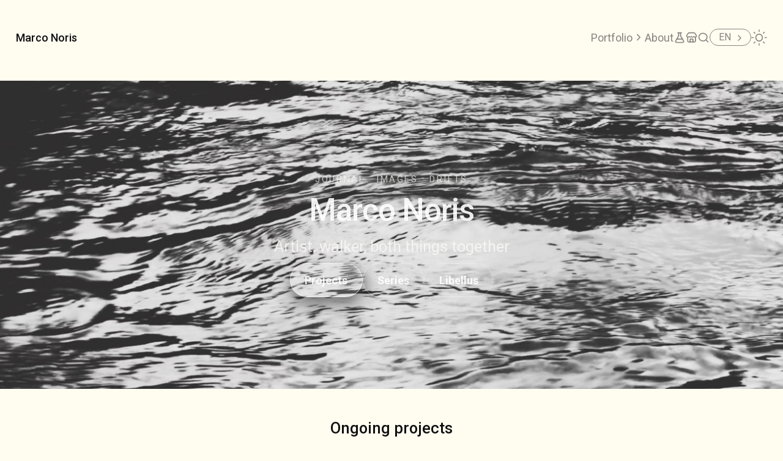

--- FILE ---
content_type: text/html; charset=UTF-8
request_url: https://marconoris.art/
body_size: 9601
content:
<!DOCTYPE html><html lang="es">

<head>
  <meta charset="UTF-8">
  <meta name="viewport" content="width=device-width, initial-scale=1.0">
  <meta name="theme-color" content="#FFFCF0" data-theme-color>
  <script>
    (function () {
      var storageKey = 'libellus-theme';
      var root = document.documentElement;
      var prefersDark = window.matchMedia && window.matchMedia('(prefers-color-scheme: dark)').matches;
      var storedTheme = null;
      var themeMeta = document.querySelector('meta[name="theme-color"][data-theme-color]');
      var themeColors = {
        light: '#FFFCF0',
        dark: '#100F0F'
      };

      function setMetaTheme(mode) {
        if (!themeMeta) return;
        themeMeta.setAttribute('content', themeColors[mode] || themeColors.light);
      }

      try {
        storedTheme = localStorage.getItem(storageKey);
      } catch (err) {
        storedTheme = null;
      }

      var theme = storedTheme === 'dark' || storedTheme === 'light'
        ? storedTheme
        : (prefersDark ? 'dark' : 'light');

      root.dataset.theme = theme;
      root.classList.toggle('theme-dark', theme === 'dark');
      setMetaTheme(theme);
    })();
  </script>
  <script>
    (function () {
      var root = document.documentElement;
      var viewportMeta = document.querySelector('meta[name="viewport"]');
      var baseViewportContent = viewportMeta ? (viewportMeta.getAttribute('content') || '') : '';

      function setViewportUnits() {
        root.style.setProperty('--vw', (root.clientWidth * 0.01) + 'px');
        root.style.setProperty('--vh', (root.clientHeight * 0.01) + 'px');
      }

      function nudgeIOSViewport() {
        if (!viewportMeta || !baseViewportContent) return;
        var isIOS = /iP(ad|hone|od)/.test(navigator.userAgent)
          || (navigator.platform === 'MacIntel' && navigator.maxTouchPoints > 1);
        if (!isIOS) return;
        viewportMeta.setAttribute('content', baseViewportContent + ', maximum-scale=1.0');
        window.setTimeout(function () {
          viewportMeta.setAttribute('content', baseViewportContent);
        }, 300);
      }

      setViewportUnits();

      var rafId = 0;
      function refresh() {
        if (rafId) window.cancelAnimationFrame(rafId);
        rafId = window.requestAnimationFrame(function () {
          setViewportUnits();
          nudgeIOSViewport();
        });
      }

      window.addEventListener('resize', refresh, { passive: true });
      window.addEventListener('orientationchange', refresh);
    })();
  </script><title>Marco Noris | Marco Noris - Libellus</title>
    <!-- Begin Jekyll SEO tag v2.8.0 -->
<meta name="generator" content="Jekyll v4.3.4" />
<meta property="og:title" content="Marco Noris" />
<meta name="author" content="Marco Noris" />
<meta property="og:locale" content="es_ES" />
<meta name="description" content="Artista, caminante, las dos cosas juntas" />
<meta property="og:description" content="Artista, caminante, las dos cosas juntas" />
<link rel="canonical" href="https://marconoris.com/" />
<meta property="og:url" content="https://marconoris.com/" />
<meta property="og:site_name" content="Libellus" />
<meta property="og:type" content="website" />
<meta name="twitter:card" content="summary" />
<meta property="twitter:title" content="Marco Noris" />
<script type="application/ld+json">
{"@context":"https://schema.org","@type":"WebSite","author":{"@type":"Person","name":"Marco Noris"},"dateModified":"2026-01-06T00:43:41+01:00","description":"Artista, caminante, las dos cosas juntas","headline":"Marco Noris","name":"Libellus","url":"https://marconoris.com/"}</script>
<!-- End Jekyll SEO tag -->
<meta name="description" content="Artista, caminante, las dos cosas juntas">
    <meta property="og:description" content="Artista, caminante, las dos cosas juntas">
    
    
    
    
    <meta property="og:image" content="https://marconoris.com/images/cover.webp">
    <meta property="og:image:secure_url" content="https://marconoris.com/images/cover.webp">
    <meta name="twitter:card" content="summary_large_image">
    <meta name="twitter:image" content="https://marconoris.com/images/cover.webp">
    

    <!-- CSS -->
    <link rel="stylesheet" href="/assets/main.css">
    <link rel="stylesheet"
      href="https://fonts.googleapis.com/css2?family=Roboto:ital,wght@0,100;0,300;0,400;0,500;0,700;0,900;1,100;1,300;1,400;1,500;1,700;1,900&display=swap">
    

    <!-- Favicon -->
    <link rel="icon" type="image/png" sizes="16x16" href="/assets/favicon/favicon-16x16.png">
    <link rel="icon" type="image/png" sizes="32x32" href="/assets/favicon/favicon-32x32.png">
    <link rel="icon" type="image/png" sizes="96x96" href="/assets/favicon/favicon-96x96.png">
    <link rel="icon" type="image/svg+xml" href="/assets/favicon/favicon.svg">
    <link rel="icon" type="image/x-icon" href="/favicon.ico">
    <link rel="apple-touch-icon" sizes="180x180" href="/assets/favicon/apple-touch-icon.png">
    <link rel="mask-icon" href="/assets/favicon/favicon.svg" color="#100F0F">
    <meta name="apple-mobile-web-app-title" content="Libellus">
    <link rel="manifest" href="/assets/favicon/site.webmanifest">
    <meta name="msapplication-config" content="/assets/browserconfig.xml">
    <meta name="msapplication-TileColor" content="#FFFCF0">

    <!-- RSS -->
    <link type="application/atom+xml" rel="alternate" href="https://marconoris.com/feed.xml" title="Libellus" />

    <!-- Mastodon -->
    <link rel="me" href="https://xarxa.cloud/@marconoris">

    <!-- Google Analytics-->
    
    <!-- Google tag (gtag.js) -->
<script async src="https://www.googletagmanager.com/gtag/js?id=G-74QS3NE847"></script>
<script>
  window.dataLayer = window.dataLayer || [];
  function gtag() { dataLayer.push(arguments); }
  gtag('js', new Date());

  gtag('config', 'G-74QS3NE847');
</script>

    
</head>









<body
  class="layout layout-cover page-marco-noris img-blend">
  <div id="page-top-anchor"></div>
  <div class="wrapper">
    
    

<nav class="nav">
  <div class="nav-container">
    
    

    
    
    
    
    

    
    
    
    

    

    
    
    
    
    
    
    
    
    

    
    

    
    
    
    
    
    
    
    

    
    
    
    
    
    
    
    

    

    
    
    
    

    
    
    
    
    

    
    
    
    

    
    
    
    
    

    
    

    
    
    
    
    
	    
	    
	    
	    
	    
	    
	    
    
    
	    
	    
	    
	    
    
    
    
    
    <div class="nav-title">
      <span class="nav-title__prefix"><a href="/">Marco Noris</a></span>
      
    </div>
    <input type="checkbox" id="nav-toggle" class="nav-toggle-input" aria-hidden="true">
    
    
    <label for="nav-toggle" class="nav-toggle" aria-label="Abrir menú">
      <span></span>
      <span></span>
      <span></span>
    </label>

	    <ul class="nav-menu">
	      <!--  -->
	      
	      
	      <li class="nav-menu__item nav-menu__item--mobile-only nav-menu__item--main"><a href="/proyectos/">Proyectos</a></li>
	      
	      
	      <li class="nav-menu__item nav-menu__item--mobile-only nav-menu__item--main"><a href="/series/">Series</a></li>
	      
	      
	      <li class="nav-menu__item nav-menu__item--mobile-only nav-menu__item--main"><a href='/news/'>Noticias</a></li>
	      
	      
	      <li class="nav-menu__item nav-menu__item--mobile-only nav-menu__item--main nav-menu__item--libellus"><a href="/libellus/">Libellus</a></li>
	      
	      <li class="nav-menu__item nav-menu__item--mobile-only"><a href="/info/">Acerca de</a></li>
	      <li class="nav-menu__item nav-menu__item--mobile-only"><a href="https://lab.marconoris.com" target="_blank" rel="noopener noreferrer" title="Lab">Lab</a></li>
        
        
        
        
        
        
        
        
	        
	        
	        <li class="nav-menu__item nav-menu__item--desktop-only nav-menu__item--desktop-narrow-only nav-menu__item--dropdown nav-menu__item--main">
	          <details class="nav-dropdown">
	            <summary class="nav-dropdown__summary">
	              <span class="nav-dropdown__label">Portafolio</span>
	              <span class="nav-dropdown__chevron" aria-hidden="true"></span>
	            </summary>
            <div class="nav-dropdown__menu">
	              <a href="/proyectos/">Proyectos</a>
	              <a href="/series/">Series</a>
	              <a href='/news/'>Noticias</a>
	              <a href="/libellus/">Libellus</a>
	              
	            </div>
	          </details>
	        </li>
          <li class="nav-menu__item nav-menu__item--desktop-only nav-menu__item--desktop-wide-only nav-menu__item--main"><a href="/proyectos/">Proyectos</a></li>
          <li class="nav-menu__item nav-menu__item--desktop-only nav-menu__item--desktop-wide-only nav-menu__item--main"><a href="/series/">Series</a></li>
          <li class="nav-menu__item nav-menu__item--desktop-only nav-menu__item--desktop-wide-only nav-menu__item--main"><a href='/news/'>Noticias</a></li>
          <li class="nav-menu__item nav-menu__item--desktop-only nav-menu__item--desktop-wide-only nav-menu__item--main nav-menu__item--libellus"><a href="/libellus/">Libellus</a></li>
	        
	      
	        <li class="nav-menu__item nav-menu__item--desktop-only"><a href="/info/">Acerca de</a></li>
	      
	      
	      <li class="nav-menu__item nav-menu__item--desktop-only">
	        <a class="nav-lab-link" href="https://lab.marconoris.com" target="_blank" rel="noopener noreferrer" aria-label="Lab" title="Lab">
	          <span class="nav-lab-icon" aria-hidden="true">
	            <svg xmlns="http://www.w3.org/2000/svg" width="24" height="24" viewBox="0 0 24 24" fill="none"
	              stroke="currentColor" stroke-width="2" stroke-linecap="round" stroke-linejoin="round">
	              <path d="M14 2v6a2 2 0 0 0 .245.96l5.51 10.08A2 2 0 0 1 18 22H6a2 2 0 0 1-1.755-2.96l5.51-10.08A2 2 0 0 0 10 8V2" />
	              <path d="M6.453 15h11.094" />
	              <path d="M8.5 2h7" />
	            </svg>
	          </span>
	          <span class="nav-lab-label">Lab</span>
	        </a>
	      </li>
	      
      <li class="nav-menu__item nav-menu__item--mobile-only"><a href="https://shop.marconoris.com" target="_blank" rel="noopener noreferrer" title="Tienda">Tienda</a></li>
      
      <li class="nav-menu__item nav-menu__item--desktop-only">
        <a class="nav-shop-link" href="https://shop.marconoris.com" target="_blank" rel="noopener noreferrer"
          aria-label="Tienda" title="Tienda">
          <span class="nav-shop-icon" aria-hidden="true">
            <svg xmlns="http://www.w3.org/2000/svg" width="24" height="24" viewBox="0 0 24 24" fill="none"
              stroke="currentColor" stroke-width="2" stroke-linecap="round" stroke-linejoin="round">
              <path d="M15 21v-5a1 1 0 0 0-1-1h-4a1 1 0 0 0-1 1v5" />
              <path
                d="M17.774 10.31a1.12 1.12 0 0 0-1.549 0 2.5 2.5 0 0 1-3.451 0 1.12 1.12 0 0 0-1.548 0 2.5 2.5 0 0 1-3.452 0 1.12 1.12 0 0 0-1.549 0 2.5 2.5 0 0 1-3.77-3.248l2.889-4.184A2 2 0 0 1 7 2h10a2 2 0 0 1 1.653.873l2.895 4.192a2.5 2.5 0 0 1-3.774 3.244" />
              <path d="M4 10.95V19a2 2 0 0 0 2 2h12a2 2 0 0 0 2-2v-8.05" />
            </svg>
          </span>
          <span class="nav-shop-label">Tienda</span>
        </a>
      </li>
      
      
      <li>
        <a class="nav-search-link" href="/buscar/" aria-label="Buscar" title="Buscar">
          <span class="nav-search-icon" aria-hidden="true">
            <svg xmlns="http://www.w3.org/2000/svg" width="24" height="24" viewBox="0 0 24 24" fill="none"
              stroke="currentColor" stroke-width="2" stroke-linecap="round" stroke-linejoin="round">
              <path d="m21 21-4.34-4.34" />
              <circle cx="11" cy="11" r="8" />
            </svg>
          </span>
          <span class="nav-search-label">Buscar</span>
        </a>
      </li>
      
      






















<li class="lang-switch" aria-label="Idioma" data-current-lang="es" data-has-dropdown="true">
  
  <button type="button" class="lang-switch__trigger" aria-haspopup="listbox" aria-expanded="false">
    <span class="lang-switch__label">ES</span>
    <span class="lang-switch__chevron" aria-hidden="true"></span>
  </button>
  <ul class="lang-switch__menu" role="listbox">
    
      
      
      
      
      
      <li>
        
          <span class="lang-switch__option is-current" aria-current="true">ES</span>
        
      </li>
    
      
      
      
      
      
      <li>
        
          <a class="lang-switch__option" data-lang-choice="ca" href="/ca/">CA</a>
        
      </li>
    
      
      
      
      
      
      <li>
        
          <a class="lang-switch__option" data-lang-choice="it" href="/it/">IT</a>
        
      </li>
    
      
      
      
      
      
      <li>
        
          <a class="lang-switch__option" data-lang-choice="en" href="/en/">EN</a>
        
      </li>
    
  </ul>
  
</li>


<script>
  (function () {
    var storageKey = 'libellus-lang-override';
    var storageManualKey = 'libellus-lang-override-manual';
    var switchEl = document.querySelector('.lang-switch');
    if (!switchEl) return;
    var hasDropdown = switchEl.getAttribute('data-has-dropdown') === 'true';
    var trigger = switchEl.querySelector('.lang-switch__trigger');
    var menu = switchEl.querySelector('.lang-switch__menu');
    var links = Array.prototype.slice.call(document.querySelectorAll('.lang-switch__option[data-lang-choice]'));
    var open = false;

    var updateMenuPosition = function () {
      if (!menu) return;
      var refRect = (trigger || switchEl).getBoundingClientRect();
      var menuRect = menu.getBoundingClientRect();
      var padding = 8; // small buffer from viewport edges
      var desiredLeft = refRect.left + (refRect.width / 2) - (menuRect.width / 2);
      var clampedLeft = Math.max(padding, Math.min(desiredLeft, window.innerWidth - menuRect.width - padding));
      var top = refRect.bottom + 6;
      menu.style.setProperty('--lang-menu-left', clampedLeft + 'px');
      menu.style.setProperty('--lang-menu-top', top + 'px');
      switchEl.classList.add('is-floating');
    };

    var closeMenu = function () {
      open = false;
      switchEl.classList.remove('is-open');
      switchEl.classList.remove('is-floating');
      if (trigger) trigger.setAttribute('aria-expanded', 'false');
      if (menu) {
        menu.style.removeProperty('--lang-menu-left');
        menu.style.removeProperty('--lang-menu-top');
      }
    };

    var openMenu = function () {
      open = true;
      switchEl.classList.add('is-open');
      if (trigger) trigger.setAttribute('aria-expanded', 'true');
      updateMenuPosition();
      window.requestAnimationFrame(updateMenuPosition);
    };

    closeMenu();

    if (trigger && hasDropdown) {
      trigger.addEventListener('click', function () {
        if (open) {
          closeMenu();
        } else {
          openMenu();
        }
      });
    }

    if (hasDropdown) {
      document.addEventListener('click', function (evt) {
        if (!switchEl.contains(evt.target)) {
          closeMenu();
        }
      });

      document.addEventListener('keydown', function (evt) {
        if (evt.key === 'Escape') {
          closeMenu();
        }
      });

      window.addEventListener('resize', function () {
        if (open) updateMenuPosition();
      });
    }

    links.forEach(function (link) {
      link.addEventListener('click', function () {
        var lang = link.getAttribute('data-lang-choice');
        if (!lang) return;
        try {
          localStorage.setItem(storageKey, lang);
          localStorage.setItem(storageManualKey, '1');
        } catch (err) {}
      });
    });

    var currentLang = (switchEl.getAttribute('data-current-lang') || '').toLowerCase();
    var optionsByLang = {};
    links.forEach(function (lnk) {
      var code = (lnk.getAttribute('data-lang-choice') || '').toLowerCase();
      if (code && !optionsByLang[code]) optionsByLang[code] = lnk.getAttribute('href') || '';
    });

    var manualOverride = null;
    try {
      var manualFlag = localStorage.getItem(storageManualKey);
      var isManual = manualFlag === '1' || manualFlag === 'true';
      if (isManual) {
        var stored = localStorage.getItem(storageKey);
        if (stored === 'es' || stored === 'ca' || stored === 'en' || stored === 'it') {
          manualOverride = stored;
        }
      }
    } catch (err) {
      manualOverride = null;
    }

    if (manualOverride) {
      if (manualOverride !== currentLang && optionsByLang[manualOverride]) {
        window.location.replace(optionsByLang[manualOverride]);
      }
      return;
    }

    // Auto: detecta el idioma del navegador sin persistirlo (solo persiste si el usuario elige manualmente).
    if (switchEl) {
      var currentLang = (switchEl.getAttribute('data-current-lang') || '').toLowerCase();
      var browserLang = (navigator.languages && navigator.languages[0]) || navigator.language || '';
      var normalized = (browserLang || '').toLowerCase();

      var preferred = 'en';
      if (normalized.indexOf('es') === 0) {
        preferred = 'es';
      } else if (normalized.indexOf('ca') === 0) {
        preferred = 'ca';
      } else if (normalized.indexOf('it') === 0) {
        preferred = 'it';
      } else if (normalized.indexOf('en') === 0) {
        preferred = 'en';
      }

      if (!preferred || preferred === currentLang) return;
      var target = optionsByLang[preferred] || '';
      if (target) window.location.replace(target);
    }
  })();
</script>

      <li class="nav-theme-toggle">
        <button type="button" class="theme-toggle" aria-label="Cambiar tema" aria-pressed="false"
          data-theme-toggle title="Cambiar tema">
          <svg class="theme-toggle-icon theme-toggle-icon--sun" viewBox="0 0 24 24" stroke="currentColor" fill="none"
            stroke-width="1.5" stroke-linecap="round" stroke-linejoin="round" aria-hidden="true">
            <circle cx="12" cy="12" r="5" />
            <path d="M12 1v2" />
            <path d="M12 21v2" />
            <path d="M4.22 4.22 5.64 5.64" />
            <path d="M18.36 18.36 19.78 19.78" />
            <path d="M1 12h2" />
            <path d="M21 12h2" />
            <path d="M4.22 19.78 5.64 18.36" />
            <path d="M18.36 5.64 19.78 4.22" />
          </svg>
          <svg class="theme-toggle-icon theme-toggle-icon--moon" viewBox="0 0 24 24" stroke="currentColor" fill="none"
            stroke-width="1.5" stroke-linecap="round" stroke-linejoin="round" aria-hidden="true">
            <path d="M21 12.79A9 9 0 1 1 11.21 3 7 7 0 0 0 21 12.79Z" />
          </svg>
        </button>
      </li>
    </ul>
  </div>
</nav>
<script>
  (function () {
    const separator = document.querySelector('.nav-title__separator');
    const navTitle = document.querySelector('.nav-title');
    if (!separator || !navTitle || separator.dataset.spinBound === '1') return;
    separator.dataset.spinBound = '1';

    const spin = () => {
      separator.classList.remove('is-spinning');
      // force reflow so animation can retrigger
      void separator.offsetWidth;
      separator.classList.add('is-spinning');
      setTimeout(() => separator.classList.remove('is-spinning'), 700);
    };

    navTitle.addEventListener('touchstart', spin, { passive: true });
    navTitle.addEventListener('click', spin, { passive: true });
  })();
</script>

    

    <main>
      
      







<article class="cover-page">
  <section class="cover-hero" style='--cover-image: url(/images/cover.webp)'>
    
    <div class="cover-hero__video">
      <iframe src="https://player.vimeo.com/video/1130053129?background=1&autoplay=1&loop=1&muted=1&autopause=0&controls=0&title=0&byline=0&portrait=0&sidedock=0&playsinline=1" frameborder="0" allow="autoplay; fullscreen; picture-in-picture" allowfullscreen onload="this.classList.add('is-loaded')"></iframe>
    </div>
    
    <div class="cover-hero__overlay"></div>
    <div class="cover-hero__content">
      <p class="cover-hero__eyebrow">Registro · imágenes · derivas</p>
      
      <h1 class="cover-hero__title">Marco Noris</h1>
      
        <p class="cover-hero__subtitle">Artista, caminante, las dos cosas juntas</p>
      
      
      <div class="cover-hero__actions">
        
          <a class="btn btn--solid" href="/proyectos">Proyectos</a>
        
        
          <a class="btn btn--ghost" href="/series">Series de obras</a>
        
        
          <a class="btn btn--ghost" href="/libellus">Libellus</a>
        
      </div>
      
    </div>
  </section>

  
  <section class="cover-body">
    <h2 id="proyectos-en-curso">Proyectos en curso</h2>

<div class="projects-grid">
  
    
    
    

    
    

    

    
    
    

    <article class="project-card project-card--pinned">
      
      <a class="project-card__media" href="/la-vora-oberta/">
        <img src="/images/projects/la-vora-oberta/ruta-la-vora-oberta.png" alt="La vora oberta (La orilla abierta)" />
      </a>
      

      <div class="project-card__body">
        
        <div class="project-card__meta">
          <span class="project-card__year">2026</span>
        </div>
        

        <h3 class="project-card__title">
          <a href="/la-vora-oberta/">La vora oberta (La orilla abierta)</a>
        </h3>

        
        <p class="project-card__description">“La vora oberta” comienza con una travesía a lo largo del río Siurana, desde su nacimiento en las Montañas de Prades hasta su confluencia con el Ebro. El proyecto aborda el trasvase de agua hacia Riudecanyes como una herida territorial y simbólica que vacía el curso natural del río y lo convierte en un cuerpo extraído. Entre acción y registro pictórico, el proyecto traza una lectura poética de la dependencia, el desplazamiento y la supervivencia del territorio.</p>
        
      </div>
    </article>
  
    
    
    

    
    

    

    
    
    

    <article class="project-card project-card--pinned">
      
      <a class="project-card__media" href="/cos-ebre/">
        <img src="/images/projects/cos-ebre/ebro-MNAT-01.jpg" alt="Cuerpo Ebro (La Entrega III)" />
      </a>
      

      <div class="project-card__body">
        
        <div class="project-card__meta">
          <span class="project-card__year">2025-en curso</span>
        </div>
        

        <h3 class="project-card__title">
          <a href="/cos-ebre/">Cuerpo Ebro (La Entrega III)</a>
        </h3>

        
        <p class="project-card__description">Cuerpo Ebro es un proyecto artístico que explora el río como cuerpo, frontera y archivo. Se basa en una travesía a pie desde el nacimiento del Ebro hasta su desembocadura en el Mediterráneo, estableciendo un diálogo entre el cuerpo-artista y el cuerpo-río como espacio de memoria colectiva. Inspirado en Sequere, proyecto precedente de Marco Noris, Cuerpo Ebro propone una lectura del territorio en tiempo real, donde el acto de caminar activa una nueva corporización de la memoria, vinculando geografía, historia y emergencia climática.</p>
        
      </div>
    </article>
  
    
    
    

    
    

    

    
    
    

    <article class="project-card project-card--pinned">
      
      <a class="project-card__media" href="/enllumenant-el-buit/">
        <img src="/images/projects/enllumenant/enllumenant.jpg" alt="Enllumenant el buit (Alumbrando el vacío)" />
      </a>
      

      <div class="project-card__body">
        
        <div class="project-card__meta">
          <span class="project-card__year">2023-en curso</span>
        </div>
        

        <h3 class="project-card__title">
          <a href="/enllumenant-el-buit/">Enllumenant el buit (Alumbrando el vacío)</a>
        </h3>

        
        <p class="project-card__description">Enllumenant el buit (Alumbrando el vacío) es una investigación sobre la historia del pueblo de Envall en la Vall Fosca, deshabitado en los años '60 y actualmente en proceso de repoblación. La investigación culminará en una instalación en la antigua iglesia románica del pueblo, reconvertida en equipamiento público.</p>
        
      </div>
    </article>
  
</div>

<p class="button-row">
  <a class="button" href="/proyectos">Todos los proyectos</a>
</p>

<h2 id="últimas-noticias">Últimas noticias</h2>

<div class="news-list">
  
  
  
  
  
  <article class="news-card">
    
    <a class="news-card__media" href="/es/news/2026/el-consultori-es/">
      <img src="/images/news/el%20consultori.png" alt="El consultori (sessió oberta): metodologies en la pràctica artística" />
    </a>
    
    <div class="news-card__body">
      
      <p class="news-card__meta">08.01.2026</p>
      
      <h3 class="news-card__title"><a href="/es/news/2026/el-consultori-es/">El consultori (sessió oberta): metodologies en la pràctica artística</a></h3>
      
      
      
      <p class="news-card__excerpt">En esta sesión abierta de El Consultori invitamos a Valentina Alvarado Matos, Marco Noris y Stella Rahola Matutes, tres artistas con distintos perfiles que nos compartirán sus perspectivas respecto a metodologías de trabajo artístico en las diversas instancias de nuestra práctica: ¿cómo se inspiran? ¿cómo se concentran? ¿cómo llegan a la forma? ¿cómo verbalizan, presentan o explican lo que hacen? ¿cómo se mantienen fieles a su práctica y sostienen su carrera en este circuito barcelonés?</p>
      
      <a class="button news-card__button" href="/es/news/2026/el-consultori-es/">Leer más</a>
    </div>
  </article>
  
  
  
  
  
  <article class="news-card">
    
    <a class="news-card__media" href="/es/news/2026/La-vora-oberta-es/">
      <img src="/images/news/2025-terra-d-art-03.jpeg" alt="La vora oberta (La orilla abierta). Premio Isabelle Meyer 2025" />
    </a>
    
    <div class="news-card__body">
      
      <p class="news-card__meta">07.01.2026</p>
      
      <h3 class="news-card__title"><a href="/es/news/2026/La-vora-oberta-es/">La vora oberta (La orilla abierta). Premio Isabelle Meyer 2025</a></h3>
      
      
      
      <p class="news-card__excerpt">Comienza «La vora oberta» (La orilla abierta), un proyecto construido a partir del caminar a lo largo del río Siurana, desde su nacimiento en las Montañas de Prades hasta su desembocadura en el Ebro. A través de esta travesía, el proyecto se adentra en un territorio marcado por el trasvase del Siurana hacia Riudecanyes, una herida histórica que condiciona la relación del Priorat con el agua. «La vora oberta» ha sido galardonado con el Premio Isabelle Meyer 2025.</p>
      
      <a class="button news-card__button" href="/es/news/2026/La-vora-oberta-es/">Leer más</a>
    </div>
  </article>
  
  
  
  
  
  <article class="news-card">
    
    <a class="news-card__media" href="/es/news/2026/Tiempo-futuro-feliz-2026/">
      <img src="/images/news/rellotge-priorat.jpg" alt="Feliz, temps, felice, future, tiempo, felice, happy, tempo, futuro, time, feliç 2026" />
    </a>
    
    <div class="news-card__body">
      
      <p class="news-card__meta">02.01.2026</p>
      
      <h3 class="news-card__title"><a href="/es/news/2026/Tiempo-futuro-feliz-2026/">Feliz, temps, felice, future, tiempo, felice, happy, tempo, futuro, time, feliç 2026</a></h3>
      
      
      
      <p class="news-card__excerpt">Somos tiempo, cuerpos de tiempo. Hay tantas formas de tiempo como formas de estar en el mundo. Vivimos en una cultura que mira el tiempo como una flecha lanzada hacia un supuesto futuro, pero a mis ojos el tiempo avanza en espiral: algo que vuelve, aunque nunca al mismo punto, aparentemente igual y completamente diferente. No hacia delante, hacia arriba. Y el futuro…</p>
      
      <a class="button news-card__button" href="/es/news/2026/Tiempo-futuro-feliz-2026/">Leer más</a>
    </div>
  </article>
  
  
  
  
  
  <article class="news-card">
    
    <a class="news-card__media" href="/es/news/2025/10-anos-ports/">
      <img src="/images/news/LOPATI-ELS-PORTS-PRESENTACIO-PUBLICACIO-10A-V00_PAG.jpg" alt="10 años de Els Ports. Natura i Art" />
    </a>
    
    <div class="news-card__body">
      
      <p class="news-card__meta">08.11.2025</p>
      
      <h3 class="news-card__title"><a href="/es/news/2025/10-anos-ports/">10 años de <em>Els Ports. Natura i Art</em></a></h3>
      
      
      
      <p class="news-card__excerpt">Lo Pati celebra 10 años de “Els Ports. Natura i Art” con la presentación del libro “Com accionar mecanismes de meravella”, una mesa redonda con Marco Noris y Rafael Tormo, y visita comentada a la expo “Cos d’Ebre”.</p>
      
      <a class="button news-card__button" href="/es/news/2025/10-anos-ports/">Leer más</a>
    </div>
  </article>
  
</div>
<p class="button-row">
  
  
  <a class='button' href='/news/'>Todas las noticias</a>
</p>

<h2 id="últimas-publicaciones">Últimas publicaciones</h2>

<ul class="home-latest-list">

  
  
  
  
  
  
  <li>
    <a href="/es/news/2026/el-consultori-es/">El consultori (sessió oberta): metodologies en la pràctica artística</a> · 08.01.2026 · <a href="/news/2026/">Noticias</a>
  </li>

  
  
  
  
  
  
  <li>
    <a href="/es/news/2026/La-vora-oberta-es/">La vora oberta (La orilla abierta). Premio Isabelle Meyer 2025</a> · 07.01.2026 · <a href="/news/2026/">Noticias</a>
  </li>

  
  
  
  
  
  
  <li>
    <a href="/es/news/2026/Tiempo-futuro-feliz-2026/">Feliz, temps, felice, future, tiempo, felice, happy, tempo, futuro, time, feliç 2026</a> · 02.01.2026 · <a href="/news/2026/">Noticias</a>
  </li>

  
  
  
  
  
  
  <li>
    <a href="/incipit/la-carne-y-el-marmol-hugo-mujica/">La carne y el mármol, Hugo Mujica</a> · 01.01.2026 · <a href="/incipit/">Incipit</a>
  </li>

  
  
  
  
  
  
  <li>
    <a href="/2025-12-14/tres-lecturas/">Tres lecturas</a> · 14.12.2025 · <a href='/folios/'>Folios</a>
  </li>

  
  
  
  
  
  
  <li>
    <a href="/incisiones/renovar-la-mirada/">Renovar la mirada</a> · 20.11.2025 · <a href="/incisiones/">Incisiones</a>
  </li>

  
  
  
  
  
  
  <li>
    <a href="/2025-11-18/acompanar-un-ser-vivo-hasta-el-final/">Acompañar un ser vivo hasta el final</a> · 18.11.2025 · <a href='/folios/'>Folios</a>
  </li>

  
  
  
  
  
  
  <li>
    <a href="/paratextos/palabras-para-un-archivo-comunitario-reyna-2025/">Palabras para un archivo comunitario  (Reyna, 2025)</a> · 17.11.2025 · <a href="/paratextos/">Paratextos</a>
  </li>

  
  
  
  
  
  
  <li>
    <a href="/versiculi/fragilidad/">Fragilidad</a> · 11.11.2025 · <a href="/versiculi/">Versiculi</a>
  </li>

  
  
  
  
  
  
  <li>
    <a href="/es/news/2025/10-anos-ports/">10 años de <em>Els Ports. Natura i Art</em></a> · 08.11.2025 · <a href="/news/2025/">Noticias</a>
  </li>

  
  
  
  
  
  
  <li>
    <a href="/incisiones/una-disneylandia-gigante/">Una Disneylandia gigante</a> · 05.11.2025 · <a href="/incisiones/">Incisiones</a>
  </li>

  
  
  
  
  
  
  <li>
    <a href="/es/news/2025/cos-ebre-revuelo-crece/">Cos d’Ebre, un revuelo que crece</a> · 04.11.2025 · <a href="/news/2025/">Noticias</a>
  </li>

</ul>

<p class="button-row">
  <a class="button" href="/libellus">Libellus</a>
</p>

  </section>
  
</article>

      
    </main>

    
    
















<footer>
  <span class="footer-construction">En construcción</span>
  <br />
  <span class="footer-links"> <a href="/">Index</a> · <a href="/proyectos/">Proyectos</a> · <a href="/series/">Series</a> · <a
      href="/libellus/">Libellus</a>
    
    · <a href="/info/#contacto">Contacto</a>
    · <a href="https://lab.marconoris.com" target="_blank" rel="noopener noreferrer">Lab</a></span>
  <br />
  <span>
    &copy; <time datetime="2026-01-14T15:32:38+01:00">2026</time>
    <a href="/info/">Marco Noris</a>
    · Última actualización: <time datetime="2026-01-14T15:32:38+01:00">14.01.2026</time><br />
    Contenido bajo licencia <a href="https://creativecommons.org/licenses/by-nc-nd/4.0/deed.es" target="_blank" rel="noopener noreferrer">CC BY-NC-ND 4.0</a>
  </span>
</footer>

    
    
    <script>
      (function () {
        const storageKey = 'libellus-theme';
        const root = document.documentElement;
        const toggle = document.querySelector('[data-theme-toggle]');
        const mediaQuery = window.matchMedia ? window.matchMedia('(prefers-color-scheme: dark)') : null;
        const themeMeta = document.querySelector('meta[name="theme-color"][data-theme-color]');
        const themeColors = {
          light: '#FFFCF0',
          dark: '#100F0F'
        };

        const setMetaTheme = (mode) => {
          if (!themeMeta) return;
          themeMeta.setAttribute('content', themeColors[mode] || themeColors.light);
        };

        const readStoredTheme = () => {
          try {
            const saved = localStorage.getItem(storageKey);
            if (saved === 'light' || saved === 'dark') return saved;
          } catch (err) {
            return null;
          }
          return null;
        };

        const storeTheme = (value) => {
          try {
            if (value === null) {
              localStorage.removeItem(storageKey);
            } else {
              localStorage.setItem(storageKey, value);
            }
          } catch (err) { }
        };

        const getCurrentTheme = () => (root.dataset.theme === 'dark' ? 'dark' : 'light');

        const applyTheme = (theme) => {
          root.dataset.theme = theme;
          root.classList.toggle('theme-dark', theme === 'dark');
          if (document.body) {
            document.body.classList.toggle('theme-dark', theme === 'dark');
          } else {
            document.addEventListener('DOMContentLoaded', () => {
              document.body.classList.toggle('theme-dark', theme === 'dark');
            }, { once: true });
          }
          if (toggle) {
            toggle.setAttribute('aria-pressed', theme === 'dark');
          }
          setMetaTheme(theme);
        };

        const storedTheme = readStoredTheme();
        let initialTheme = null;
        if (storedTheme === 'light' || storedTheme === 'dark') {
          initialTheme = storedTheme;
        } else if (mediaQuery && typeof mediaQuery.matches === 'boolean') {
          initialTheme = mediaQuery.matches ? 'dark' : 'light';
        } else {
          initialTheme = getCurrentTheme();
        }
        applyTheme(initialTheme);

        if (toggle) {
          toggle.addEventListener('click', () => {
            const next = getCurrentTheme() === 'dark' ? 'light' : 'dark';
            applyTheme(next);
            storeTheme(next);
          });
        }

        const handleSystemChange = (event) => {
          if (readStoredTheme()) return;
          applyTheme(event.matches ? 'dark' : 'light');
        };

        if (mediaQuery) {
          if (typeof mediaQuery.addEventListener === 'function') {
            mediaQuery.addEventListener('change', handleSystemChange);
          } else if (typeof mediaQuery.addListener === 'function') {
            mediaQuery.addListener(handleSystemChange);
          }
        }
      })();
    </script>
    <script>
      (function () {
        const selector = 'main h2[id], main h3[id], main h4[id], main h5[id], main h6[id]';

        const fallbackCopy = (text) => {
          const input = document.createElement('textarea');
          input.value = text;
          input.setAttribute('readonly', '');
          input.style.position = 'absolute';
          input.style.left = '-9999px';
          document.body.appendChild(input);
          input.select();
          document.execCommand('copy');
          document.body.removeChild(input);
        };

        const copyLinkToClipboard = (text) => {
          if (navigator.clipboard && navigator.clipboard.writeText) {
            return navigator.clipboard.writeText(text);
          }
          throw new Error('clipboard');
        };

        const copyIcon = `
          <svg class="heading-anchor-icon" aria-hidden="true" viewBox="0 0 24 24" fill="none" stroke="currentColor" stroke-width="1.5" stroke-linecap="round" stroke-linejoin="round">
            <rect width="12" height="12" x="9" y="9" rx="2" ry="2" />
            <path d="M5 15c-1.1 0-2-.9-2-2V5c0-1.1.9-2 2-2h8c1.1 0 2 .9 2 2" />
          </svg>
        `;

        const initHeadingAnchors = () => {
          document.querySelectorAll(selector).forEach((heading) => {
            if (!heading.id || heading.dataset.anchorSkip !== undefined) return;
            if (heading.querySelector('.heading-anchor')) return;
            const headingLabel = heading.textContent.trim();
            const wrap = document.createElement('span');
            wrap.className = 'heading-anchor-wrap';
            while (heading.firstChild) {
              wrap.appendChild(heading.firstChild);
            }
            heading.appendChild(wrap);
            const anchor = document.createElement('a');
            anchor.className = 'heading-anchor';
            anchor.href = `#${heading.id}`;
            anchor.setAttribute('aria-label', `Enlace a ${headingLabel}`);
            anchor.setAttribute('title', 'Enlace permanente');
            anchor.innerHTML = copyIcon.trim();
            anchor.addEventListener('click', () => {
              const url = new URL(window.location.href);
              url.hash = heading.id;
              const text = url.toString();
              try {
                const copyPromise = copyLinkToClipboard(text);
                if (copyPromise && typeof copyPromise.catch === 'function') {
                  copyPromise.catch(() => fallbackCopy(text));
                }
              } catch (err) {
                fallbackCopy(text);
              }
            });
            wrap.appendChild(anchor);
          });
        };

        if (document.readyState === 'loading') {
          document.addEventListener('DOMContentLoaded', initHeadingAnchors);
        } else {
          initHeadingAnchors();
        }
      })();
    </script>
    <script>
      (function () {
        const markInlineImageGrids = () => {
          document.querySelectorAll('p').forEach((p) => {
            const images = p.querySelectorAll('img');
            if (images.length < 2) return;
            const onlyMedia = Array.from(p.childNodes).every((node) => {
              if (node.nodeType === Node.TEXT_NODE) return node.textContent.trim() === '';
              return node.nodeName === 'IMG' || node.nodeName === 'BR';
            });
            if (onlyMedia) {
              p.classList.add('image-inline-grid');
            }
          });
        };

        if (document.readyState === 'loading') {
          document.addEventListener('DOMContentLoaded', markInlineImageGrids);
        } else {
          markInlineImageGrids();
        }
      })();
    </script>
    <script>
      (function () {
        const storageKey = 'libellus-collections-state';
        const selector = '.collection-collapsible[data-collection-id]';

        const readState = () => {
          try {
            const raw = localStorage.getItem(storageKey);
            if (!raw) return {};
            const parsed = JSON.parse(raw);
            return parsed && typeof parsed === 'object' ? parsed : {};
          } catch (err) {
            return {};
          }
        };

        const writeState = (state) => {
          try {
            localStorage.setItem(storageKey, JSON.stringify(state));
          } catch (err) { }
        };

        const initCollections = () => {
          const state = readState();
          document.querySelectorAll(selector).forEach((details) => {
            const id = details.dataset.collectionId;
            if (!id) return;
            if (Object.prototype.hasOwnProperty.call(state, id) && typeof state[id] === 'boolean') {
              details.open = state[id];
            }
            details.addEventListener('toggle', () => {
              state[id] = details.open;
              writeState(state);
            });
          });
        };

        if (document.readyState === 'loading') {
          document.addEventListener('DOMContentLoaded', initCollections);
        } else {
          initCollections();
        }
      })();
    </script>
  </div>
	  
	  
	  <a class="floating-top-button" href="#page-top-anchor" aria-label="Volver arriba">↑</a>
  <script>
    (function () {
      var btn = document.querySelector('.floating-top-button');
      if (!btn) return;
      var toggle = function () {
        if (window.scrollY > window.innerHeight * 0.5) {
          btn.classList.add('is-visible');
        } else {
          btn.classList.remove('is-visible');
        }
      };
      toggle();
      var refresh = function () { window.requestAnimationFrame(toggle); };
      window.addEventListener('scroll', toggle, { passive: true });
      window.addEventListener('resize', refresh, { passive: true });
      window.addEventListener('orientationchange', refresh);
    })();
  </script>
</body>

</html>


--- FILE ---
content_type: text/html; charset=UTF-8
request_url: https://marconoris.art/en/
body_size: 9142
content:
<!DOCTYPE html><html lang="en">

<head>
  <meta charset="UTF-8">
  <meta name="viewport" content="width=device-width, initial-scale=1.0">
  <meta name="theme-color" content="#FFFCF0" data-theme-color>
  <script>
    (function () {
      var storageKey = 'libellus-theme';
      var root = document.documentElement;
      var prefersDark = window.matchMedia && window.matchMedia('(prefers-color-scheme: dark)').matches;
      var storedTheme = null;
      var themeMeta = document.querySelector('meta[name="theme-color"][data-theme-color]');
      var themeColors = {
        light: '#FFFCF0',
        dark: '#100F0F'
      };

      function setMetaTheme(mode) {
        if (!themeMeta) return;
        themeMeta.setAttribute('content', themeColors[mode] || themeColors.light);
      }

      try {
        storedTheme = localStorage.getItem(storageKey);
      } catch (err) {
        storedTheme = null;
      }

      var theme = storedTheme === 'dark' || storedTheme === 'light'
        ? storedTheme
        : (prefersDark ? 'dark' : 'light');

      root.dataset.theme = theme;
      root.classList.toggle('theme-dark', theme === 'dark');
      setMetaTheme(theme);
    })();
  </script>
  <script>
    (function () {
      var root = document.documentElement;
      var viewportMeta = document.querySelector('meta[name="viewport"]');
      var baseViewportContent = viewportMeta ? (viewportMeta.getAttribute('content') || '') : '';

      function setViewportUnits() {
        root.style.setProperty('--vw', (root.clientWidth * 0.01) + 'px');
        root.style.setProperty('--vh', (root.clientHeight * 0.01) + 'px');
      }

      function nudgeIOSViewport() {
        if (!viewportMeta || !baseViewportContent) return;
        var isIOS = /iP(ad|hone|od)/.test(navigator.userAgent)
          || (navigator.platform === 'MacIntel' && navigator.maxTouchPoints > 1);
        if (!isIOS) return;
        viewportMeta.setAttribute('content', baseViewportContent + ', maximum-scale=1.0');
        window.setTimeout(function () {
          viewportMeta.setAttribute('content', baseViewportContent);
        }, 300);
      }

      setViewportUnits();

      var rafId = 0;
      function refresh() {
        if (rafId) window.cancelAnimationFrame(rafId);
        rafId = window.requestAnimationFrame(function () {
          setViewportUnits();
          nudgeIOSViewport();
        });
      }

      window.addEventListener('resize', refresh, { passive: true });
      window.addEventListener('orientationchange', refresh);
    })();
  </script><title>Marco Noris | Marco Noris - Libellus</title>
    <!-- Begin Jekyll SEO tag v2.8.0 -->
<meta name="generator" content="Jekyll v4.3.4" />
<meta property="og:title" content="Marco Noris" />
<meta name="author" content="Marco Noris" />
<meta property="og:locale" content="es_ES" />
<meta name="description" content="Artist, walker, both things together" />
<meta property="og:description" content="Artist, walker, both things together" />
<link rel="canonical" href="https://marconoris.com/en/" />
<meta property="og:url" content="https://marconoris.com/en/" />
<meta property="og:site_name" content="Libellus" />
<meta property="og:type" content="website" />
<meta name="twitter:card" content="summary" />
<meta property="twitter:title" content="Marco Noris" />
<script type="application/ld+json">
{"@context":"https://schema.org","@type":"WebPage","author":{"@type":"Person","name":"Marco Noris"},"dateModified":"2026-01-06T00:43:41+01:00","description":"Artist, walker, both things together","headline":"Marco Noris","url":"https://marconoris.com/en/"}</script>
<!-- End Jekyll SEO tag -->
<meta name="description" content="Artist, walker, both things together">
    <meta property="og:description" content="Artist, walker, both things together">
    
    
    
    
    <meta property="og:image" content="https://marconoris.com/images/cover.webp">
    <meta property="og:image:secure_url" content="https://marconoris.com/images/cover.webp">
    <meta name="twitter:card" content="summary_large_image">
    <meta name="twitter:image" content="https://marconoris.com/images/cover.webp">
    

    <!-- CSS -->
    <link rel="stylesheet" href="/assets/main.css">
    <link rel="stylesheet"
      href="https://fonts.googleapis.com/css2?family=Roboto:ital,wght@0,100;0,300;0,400;0,500;0,700;0,900;1,100;1,300;1,400;1,500;1,700;1,900&display=swap">
    

    <!-- Favicon -->
    <link rel="icon" type="image/png" sizes="16x16" href="/assets/favicon/favicon-16x16.png">
    <link rel="icon" type="image/png" sizes="32x32" href="/assets/favicon/favicon-32x32.png">
    <link rel="icon" type="image/png" sizes="96x96" href="/assets/favicon/favicon-96x96.png">
    <link rel="icon" type="image/svg+xml" href="/assets/favicon/favicon.svg">
    <link rel="icon" type="image/x-icon" href="/favicon.ico">
    <link rel="apple-touch-icon" sizes="180x180" href="/assets/favicon/apple-touch-icon.png">
    <link rel="mask-icon" href="/assets/favicon/favicon.svg" color="#100F0F">
    <meta name="apple-mobile-web-app-title" content="Libellus">
    <link rel="manifest" href="/assets/favicon/site.webmanifest">
    <meta name="msapplication-config" content="/assets/browserconfig.xml">
    <meta name="msapplication-TileColor" content="#FFFCF0">

    <!-- RSS -->
    <link type="application/atom+xml" rel="alternate" href="https://marconoris.com/feed.xml" title="Libellus" />

    <!-- Mastodon -->
    <link rel="me" href="https://xarxa.cloud/@marconoris">

    <!-- Google Analytics-->
    
    <!-- Google tag (gtag.js) -->
<script async src="https://www.googletagmanager.com/gtag/js?id=G-74QS3NE847"></script>
<script>
  window.dataLayer = window.dataLayer || [];
  function gtag() { dataLayer.push(arguments); }
  gtag('js', new Date());

  gtag('config', 'G-74QS3NE847');
</script>

    
</head>









<body
  class="layout layout-cover page-marco-noris img-blend">
  <div id="page-top-anchor"></div>
  <div class="wrapper">
    
    

<nav class="nav">
  <div class="nav-container">
    
    

    
    
    
    
    

    
    
    
    

    

    
    
    
    
    
    
    
    
    

    
    

    
    
    
    
    
    
    
    

    
    
    
    
    
    
    
    

    

    
    
    
    

    
    
    
    
    

    
    
    
    

    
    
    
    
    

    
    

    
    
    
    
    
	    
	    
	    
	    
	    
	    
	    
    
    
	    
	    
	    
	    
    
    
    
    
    <div class="nav-title">
      <span class="nav-title__prefix"><a href="/en/">Marco Noris</a></span>
      
    </div>
    <input type="checkbox" id="nav-toggle" class="nav-toggle-input" aria-hidden="true">
    
    
    <label for="nav-toggle" class="nav-toggle" aria-label="Open menu">
      <span></span>
      <span></span>
      <span></span>
    </label>

	    <ul class="nav-menu">
	      <!--  -->
	      
	      
	      <li class="nav-menu__item nav-menu__item--mobile-only nav-menu__item--main"><a href="/en/projects/">Projects</a></li>
	      
	      
	      <li class="nav-menu__item nav-menu__item--mobile-only nav-menu__item--main"><a href="/en/series/">Series</a></li>
	      
	      
	      <li class="nav-menu__item nav-menu__item--mobile-only nav-menu__item--main"><a href='/en/news/'>News</a></li>
	      
	      
	      <li class="nav-menu__item nav-menu__item--mobile-only nav-menu__item--main nav-menu__item--libellus"><a href="/en/libellus/">Libellus</a></li>
	      
	      <li class="nav-menu__item nav-menu__item--mobile-only"><a href="/en/about/">About</a></li>
	      <li class="nav-menu__item nav-menu__item--mobile-only"><a href="https://lab.marconoris.com" target="_blank" rel="noopener noreferrer" title="Lab">Lab</a></li>
        
        
        
        
        
        
        
        
	        
	        
	        <li class="nav-menu__item nav-menu__item--desktop-only nav-menu__item--desktop-narrow-only nav-menu__item--dropdown nav-menu__item--main">
	          <details class="nav-dropdown">
	            <summary class="nav-dropdown__summary">
	              <span class="nav-dropdown__label">Portfolio</span>
	              <span class="nav-dropdown__chevron" aria-hidden="true"></span>
	            </summary>
            <div class="nav-dropdown__menu">
	              <a href="/en/projects/">Projects</a>
	              <a href="/en/series/">Series</a>
	              <a href='/en/news/'>News</a>
	              <a href="/en/libellus/">Libellus</a>
	              
	            </div>
	          </details>
	        </li>
          <li class="nav-menu__item nav-menu__item--desktop-only nav-menu__item--desktop-wide-only nav-menu__item--main"><a href="/en/projects/">Projects</a></li>
          <li class="nav-menu__item nav-menu__item--desktop-only nav-menu__item--desktop-wide-only nav-menu__item--main"><a href="/en/series/">Series</a></li>
          <li class="nav-menu__item nav-menu__item--desktop-only nav-menu__item--desktop-wide-only nav-menu__item--main"><a href='/en/news/'>News</a></li>
          <li class="nav-menu__item nav-menu__item--desktop-only nav-menu__item--desktop-wide-only nav-menu__item--main nav-menu__item--libellus"><a href="/en/libellus/">Libellus</a></li>
	        
	      
	        <li class="nav-menu__item nav-menu__item--desktop-only"><a href="/en/about/">About</a></li>
	      
	      
	      <li class="nav-menu__item nav-menu__item--desktop-only">
	        <a class="nav-lab-link" href="https://lab.marconoris.com" target="_blank" rel="noopener noreferrer" aria-label="Lab" title="Lab">
	          <span class="nav-lab-icon" aria-hidden="true">
	            <svg xmlns="http://www.w3.org/2000/svg" width="24" height="24" viewBox="0 0 24 24" fill="none"
	              stroke="currentColor" stroke-width="2" stroke-linecap="round" stroke-linejoin="round">
	              <path d="M14 2v6a2 2 0 0 0 .245.96l5.51 10.08A2 2 0 0 1 18 22H6a2 2 0 0 1-1.755-2.96l5.51-10.08A2 2 0 0 0 10 8V2" />
	              <path d="M6.453 15h11.094" />
	              <path d="M8.5 2h7" />
	            </svg>
	          </span>
	          <span class="nav-lab-label">Lab</span>
	        </a>
	      </li>
	      
      <li class="nav-menu__item nav-menu__item--mobile-only"><a href="https://shop.marconoris.com" target="_blank" rel="noopener noreferrer" title="Shop">Shop</a></li>
      
      <li class="nav-menu__item nav-menu__item--desktop-only">
        <a class="nav-shop-link" href="https://shop.marconoris.com" target="_blank" rel="noopener noreferrer"
          aria-label="Shop" title="Shop">
          <span class="nav-shop-icon" aria-hidden="true">
            <svg xmlns="http://www.w3.org/2000/svg" width="24" height="24" viewBox="0 0 24 24" fill="none"
              stroke="currentColor" stroke-width="2" stroke-linecap="round" stroke-linejoin="round">
              <path d="M15 21v-5a1 1 0 0 0-1-1h-4a1 1 0 0 0-1 1v5" />
              <path
                d="M17.774 10.31a1.12 1.12 0 0 0-1.549 0 2.5 2.5 0 0 1-3.451 0 1.12 1.12 0 0 0-1.548 0 2.5 2.5 0 0 1-3.452 0 1.12 1.12 0 0 0-1.549 0 2.5 2.5 0 0 1-3.77-3.248l2.889-4.184A2 2 0 0 1 7 2h10a2 2 0 0 1 1.653.873l2.895 4.192a2.5 2.5 0 0 1-3.774 3.244" />
              <path d="M4 10.95V19a2 2 0 0 0 2 2h12a2 2 0 0 0 2-2v-8.05" />
            </svg>
          </span>
          <span class="nav-shop-label">Shop</span>
        </a>
      </li>
      
      
      <li>
        <a class="nav-search-link" href="/en/search/" aria-label="Search" title="Search">
          <span class="nav-search-icon" aria-hidden="true">
            <svg xmlns="http://www.w3.org/2000/svg" width="24" height="24" viewBox="0 0 24 24" fill="none"
              stroke="currentColor" stroke-width="2" stroke-linecap="round" stroke-linejoin="round">
              <path d="m21 21-4.34-4.34" />
              <circle cx="11" cy="11" r="8" />
            </svg>
          </span>
          <span class="nav-search-label">Search</span>
        </a>
      </li>
      
      






















<li class="lang-switch" aria-label="Language" data-current-lang="en" data-has-dropdown="true">
  
  <button type="button" class="lang-switch__trigger" aria-haspopup="listbox" aria-expanded="false">
    <span class="lang-switch__label">EN</span>
    <span class="lang-switch__chevron" aria-hidden="true"></span>
  </button>
  <ul class="lang-switch__menu" role="listbox">
    
      
      
      
      
      
      <li>
        
          <a class="lang-switch__option" data-lang-choice="es" href="/">ES</a>
        
      </li>
    
      
      
      
      
      
      <li>
        
          <a class="lang-switch__option" data-lang-choice="ca" href="/ca/">CA</a>
        
      </li>
    
      
      
      
      
      
      <li>
        
          <a class="lang-switch__option" data-lang-choice="it" href="/it/">IT</a>
        
      </li>
    
      
      
      
      
      
      <li>
        
          <span class="lang-switch__option is-current" aria-current="true">EN</span>
        
      </li>
    
  </ul>
  
</li>


<script>
  (function () {
    var storageKey = 'libellus-lang-override';
    var storageManualKey = 'libellus-lang-override-manual';
    var switchEl = document.querySelector('.lang-switch');
    if (!switchEl) return;
    var hasDropdown = switchEl.getAttribute('data-has-dropdown') === 'true';
    var trigger = switchEl.querySelector('.lang-switch__trigger');
    var menu = switchEl.querySelector('.lang-switch__menu');
    var links = Array.prototype.slice.call(document.querySelectorAll('.lang-switch__option[data-lang-choice]'));
    var open = false;

    var updateMenuPosition = function () {
      if (!menu) return;
      var refRect = (trigger || switchEl).getBoundingClientRect();
      var menuRect = menu.getBoundingClientRect();
      var padding = 8; // small buffer from viewport edges
      var desiredLeft = refRect.left + (refRect.width / 2) - (menuRect.width / 2);
      var clampedLeft = Math.max(padding, Math.min(desiredLeft, window.innerWidth - menuRect.width - padding));
      var top = refRect.bottom + 6;
      menu.style.setProperty('--lang-menu-left', clampedLeft + 'px');
      menu.style.setProperty('--lang-menu-top', top + 'px');
      switchEl.classList.add('is-floating');
    };

    var closeMenu = function () {
      open = false;
      switchEl.classList.remove('is-open');
      switchEl.classList.remove('is-floating');
      if (trigger) trigger.setAttribute('aria-expanded', 'false');
      if (menu) {
        menu.style.removeProperty('--lang-menu-left');
        menu.style.removeProperty('--lang-menu-top');
      }
    };

    var openMenu = function () {
      open = true;
      switchEl.classList.add('is-open');
      if (trigger) trigger.setAttribute('aria-expanded', 'true');
      updateMenuPosition();
      window.requestAnimationFrame(updateMenuPosition);
    };

    closeMenu();

    if (trigger && hasDropdown) {
      trigger.addEventListener('click', function () {
        if (open) {
          closeMenu();
        } else {
          openMenu();
        }
      });
    }

    if (hasDropdown) {
      document.addEventListener('click', function (evt) {
        if (!switchEl.contains(evt.target)) {
          closeMenu();
        }
      });

      document.addEventListener('keydown', function (evt) {
        if (evt.key === 'Escape') {
          closeMenu();
        }
      });

      window.addEventListener('resize', function () {
        if (open) updateMenuPosition();
      });
    }

    links.forEach(function (link) {
      link.addEventListener('click', function () {
        var lang = link.getAttribute('data-lang-choice');
        if (!lang) return;
        try {
          localStorage.setItem(storageKey, lang);
          localStorage.setItem(storageManualKey, '1');
        } catch (err) {}
      });
    });

    var currentLang = (switchEl.getAttribute('data-current-lang') || '').toLowerCase();
    var optionsByLang = {};
    links.forEach(function (lnk) {
      var code = (lnk.getAttribute('data-lang-choice') || '').toLowerCase();
      if (code && !optionsByLang[code]) optionsByLang[code] = lnk.getAttribute('href') || '';
    });

    var manualOverride = null;
    try {
      var manualFlag = localStorage.getItem(storageManualKey);
      var isManual = manualFlag === '1' || manualFlag === 'true';
      if (isManual) {
        var stored = localStorage.getItem(storageKey);
        if (stored === 'es' || stored === 'ca' || stored === 'en' || stored === 'it') {
          manualOverride = stored;
        }
      }
    } catch (err) {
      manualOverride = null;
    }

    if (manualOverride) {
      if (manualOverride !== currentLang && optionsByLang[manualOverride]) {
        window.location.replace(optionsByLang[manualOverride]);
      }
      return;
    }

    // Auto: detecta el idioma del navegador sin persistirlo (solo persiste si el usuario elige manualmente).
    if (switchEl) {
      var currentLang = (switchEl.getAttribute('data-current-lang') || '').toLowerCase();
      var browserLang = (navigator.languages && navigator.languages[0]) || navigator.language || '';
      var normalized = (browserLang || '').toLowerCase();

      var preferred = 'en';
      if (normalized.indexOf('es') === 0) {
        preferred = 'es';
      } else if (normalized.indexOf('ca') === 0) {
        preferred = 'ca';
      } else if (normalized.indexOf('it') === 0) {
        preferred = 'it';
      } else if (normalized.indexOf('en') === 0) {
        preferred = 'en';
      }

      if (!preferred || preferred === currentLang) return;
      var target = optionsByLang[preferred] || '';
      if (target) window.location.replace(target);
    }
  })();
</script>

      <li class="nav-theme-toggle">
        <button type="button" class="theme-toggle" aria-label="Toggle theme" aria-pressed="false"
          data-theme-toggle title="Toggle theme">
          <svg class="theme-toggle-icon theme-toggle-icon--sun" viewBox="0 0 24 24" stroke="currentColor" fill="none"
            stroke-width="1.5" stroke-linecap="round" stroke-linejoin="round" aria-hidden="true">
            <circle cx="12" cy="12" r="5" />
            <path d="M12 1v2" />
            <path d="M12 21v2" />
            <path d="M4.22 4.22 5.64 5.64" />
            <path d="M18.36 18.36 19.78 19.78" />
            <path d="M1 12h2" />
            <path d="M21 12h2" />
            <path d="M4.22 19.78 5.64 18.36" />
            <path d="M18.36 5.64 19.78 4.22" />
          </svg>
          <svg class="theme-toggle-icon theme-toggle-icon--moon" viewBox="0 0 24 24" stroke="currentColor" fill="none"
            stroke-width="1.5" stroke-linecap="round" stroke-linejoin="round" aria-hidden="true">
            <path d="M21 12.79A9 9 0 1 1 11.21 3 7 7 0 0 0 21 12.79Z" />
          </svg>
        </button>
      </li>
    </ul>
  </div>
</nav>
<script>
  (function () {
    const separator = document.querySelector('.nav-title__separator');
    const navTitle = document.querySelector('.nav-title');
    if (!separator || !navTitle || separator.dataset.spinBound === '1') return;
    separator.dataset.spinBound = '1';

    const spin = () => {
      separator.classList.remove('is-spinning');
      // force reflow so animation can retrigger
      void separator.offsetWidth;
      separator.classList.add('is-spinning');
      setTimeout(() => separator.classList.remove('is-spinning'), 700);
    };

    navTitle.addEventListener('touchstart', spin, { passive: true });
    navTitle.addEventListener('click', spin, { passive: true });
  })();
</script>

    

    <main>
      
      







<article class="cover-page">
  <section class="cover-hero" style='--cover-image: url(/images/cover.webp)'>
    
    <div class="cover-hero__video">
      <iframe src="https://player.vimeo.com/video/1130053129?background=1&autoplay=1&loop=1&muted=1&autopause=0&controls=0&title=0&byline=0&portrait=0&sidedock=0&playsinline=1" frameborder="0" allow="autoplay; fullscreen; picture-in-picture" allowfullscreen onload="this.classList.add('is-loaded')"></iframe>
    </div>
    
    <div class="cover-hero__overlay"></div>
    <div class="cover-hero__content">
      <p class="cover-hero__eyebrow">Journal · images · drifts</p>
      
      <h1 class="cover-hero__title">Marco Noris</h1>
      
        <p class="cover-hero__subtitle">Artist, walker, both things together</p>
      
      
      <div class="cover-hero__actions">
        
          <a class="btn btn--solid" href="/en/projects">Projects</a>
        
        
          <a class="btn btn--ghost" href="/en/series">Series</a>
        
        
          <a class="btn btn--ghost" href="/en/libellus">Libellus</a>
        
      </div>
      
    </div>
  </section>

  
  <section class="cover-body">
    <h2 id="ongoing-projects">Ongoing projects</h2>

<div class="projects-grid">
  
    
    
    

    
    

    

    
    
    

    <article class="project-card project-card--pinned">
      
      <a class="project-card__media" href="/en/la-vora-oberta/">
        <img src="/images/projects/la-vora-oberta/ruta-la-vora-oberta.png" alt="The Open Shore (La vora oberta)" />
      </a>
      

      <div class="project-card__body">
        
        <div class="project-card__meta">
          <span class="project-card__year">2026</span>
        </div>
        

        <h3 class="project-card__title">
          <a href="/en/la-vora-oberta/">The Open Shore (La vora oberta)</a>
        </h3>

        
        <p class="project-card__description">“La vora oberta” begins with a journey along the Siurana river, from its source in the Prades Mountains to its confluence with the Ebro. The project addresses the water transfer to Riudecanyes as a territorial and symbolic wound that empties the river’s natural course and turns it into an extracted body. Between action and pictorial record, the project traces a poetic reading of dependence, displacement and the territory’s survival.</p>
        
      </div>
    </article>
  
    
    
    

    
    

    

    
    
    

    <article class="project-card project-card--pinned">
      
      <a class="project-card__media" href="/en/cos-ebre/">
        <img src="/images/projects/cos-ebre/ebro-MNAT-01.jpg" alt="Body Ebro (La Entrega III)" />
      </a>
      

      <div class="project-card__body">
        
        <div class="project-card__meta">
          <span class="project-card__year">2025-ongoing</span>
        </div>
        

        <h3 class="project-card__title">
          <a href="/en/cos-ebre/">Body Ebro (La Entrega III)</a>
        </h3>

        
        <p class="project-card__description">Body Ebro is an artistic project that explores the river as body, border, and archive. It is based on a journey on foot from the source of the Ebro to its mouth in the Mediterranean, establishing a dialogue between the body-artist and the river-body as a space of collective memory. Inspired by Sequere, a previous project by Marco Noris, Body Ebro proposes a real-time reading of the territory, where the act of walking activates a new embodiment of memory, linking geography, history, and climate emergency.</p>
        
      </div>
    </article>
  
    
    
    

    
    

    

    
    
    

    <article class="project-card project-card--pinned">
      
      <a class="project-card__media" href="/en/enllumenant-el-buit/">
        <img src="/images/projects/enllumenant/enllumenant.jpg" alt="Lighting the void (Enllumenant el buit)" />
      </a>
      

      <div class="project-card__body">
        
        <div class="project-card__meta">
          <span class="project-card__year">2023-ongoing</span>
        </div>
        

        <h3 class="project-card__title">
          <a href="/en/enllumenant-el-buit/">Lighting the void (Enllumenant el buit)</a>
        </h3>

        
        <p class="project-card__description">Lighting the void (Enllumenant el buit) is a research project on the history of the village of Envall in the Vall Fosca, depopulated in the 1960s and now undergoing repopulation. The research will culminate in an installation in the former Romanesque church of the village, converted into a public facility.</p>
        
      </div>
    </article>
  
</div>

<p class="button-row">
  <a class="button" href="/en/projects">All projects</a>
</p>

<h2 id="latest-news">Latest news</h2>

<div class="news-list">
  
  
  
  
  
  <article class="news-card">
    
    <a class="news-card__media" href="/en/news/2026/Time-future-happy-2026/">
      <img src="/images/news/rellotge-priorat.jpg" alt="Feliz, temps, felice, future, tiempo, felice, happy, tempo, futuro, time, feliç 2026" />
    </a>
    
    <div class="news-card__body">
      
      <p class="news-card__meta">02.01.2026</p>
      
      <h3 class="news-card__title"><a href="/en/news/2026/Time-future-happy-2026/">Feliz, temps, felice, future, tiempo, felice, happy, tempo, futuro, time, feliç 2026</a></h3>
      
      
      
      <p class="news-card__excerpt">We are time, bodies of time. There are as many forms of time as ways of being in the world. We live in a culture that looks at time as an arrow shot toward a supposed future, but to my eyes time moves in a spiral: something that returns, though never to the same point, apparently the same and completely different. Not forward—upward. And the future…</p>
      
      <a class="button news-card__button" href="/en/news/2026/Time-future-happy-2026/">Read more</a>
    </div>
  </article>
  
  
  
  
  
  <article class="news-card">
    
    <a class="news-card__media" href="/en/news/2025/10-anos-ports-en/">
      <img src="/images/news/LOPATI-ELS-PORTS-PRESENTACIO-PUBLICACIO-10A-V00_PAG.jpg" alt="10 years of Els Ports. Natura i Art" />
    </a>
    
    <div class="news-card__body">
      
      <p class="news-card__meta">08.11.2025</p>
      
      <h3 class="news-card__title"><a href="/en/news/2025/10-anos-ports-en/">10 years of Els Ports. Natura i Art</a></h3>
      
      
      
      <p class="news-card__excerpt">Lo Pati celebrates 10 years of “Els Ports. Natura i Art” with the presentation of the book “Com accionar mecanismes de meravella”, a round table with Marco Noris and Rafael Tormo, and a guided visit to the exhibition “Cos d’Ebre”.</p>
      
      <a class="button news-card__button" href="/en/news/2025/10-anos-ports-en/">Read more</a>
    </div>
  </article>
  
  
  
  
  
  <article class="news-card">
    
    <a class="news-card__media" href="/en/news/2025/cos-ebre-revuelo-crece-en/">
      <img src="/images/news/cloenda+cos+ebre.jpeg" alt="Cos d’Ebre, a growing stir" />
    </a>
    
    <div class="news-card__body">
      
      <p class="news-card__meta">04.11.2025</p>
      
      <h3 class="news-card__title"><a href="/en/news/2025/cos-ebre-revuelo-crece-en/">Cos d’Ebre, a growing stir</a></h3>
      
      
      
      <p class="news-card__excerpt">Saturday, November 15, 12:00, at Lo Pati (Amposta): closing event for the Cos d’Ebre exhibition and presentation of the Community Archive of the Ebro, with Marco Noris, Celeste Reyna, Mathilde Font, Enric Ubalde, Josep Bertomeu and La Ràdio Ambulant Nikosia. Moderated by Gessamí Olesa.</p>
      
      <a class="button news-card__button" href="/en/news/2025/cos-ebre-revuelo-crece-en/">Read more</a>
    </div>
  </article>
  
  
  
  
  
  <article class="news-card">
    
    <a class="news-card__media" href="/en/news/2025/550-dias-en-tirvia-en/">
      <img src="/images/news/550-dias-tirvia.webp" alt="Book launch: “550 Days in Tírvia. Writings (1953–1955)” by Gil López García" />
    </a>
    
    <div class="news-card__body">
      
      <p class="news-card__meta">22.10.2025</p>
      
      <h3 class="news-card__title"><a href="/en/news/2025/550-dias-en-tirvia-en/">Book launch: “550 Days in Tírvia. Writings (1953–1955)” by Gil López García</a></h3>
      
      
      
      <p class="news-card__excerpt">Book launch of “550 Days in Tírvia. Writings (1953–1955)” by Gil López García (Garsineu Edicions), with Francesc Prats, Carme Turégano and Marco Noris (cover image author). A literary evening at Tòmiris Llibreria devoted to memory, writing and the Pyrenean landscape of Tírvia.</p>
      
      <a class="button news-card__button" href="/en/news/2025/550-dias-en-tirvia-en/">Read more</a>
    </div>
  </article>
  
</div>
<p class="button-row">
  
  
  <a class='button' href='/en/news/'>All news</a>
</p>

<h2 id="latest-posts">Latest posts</h2>

<ul class="home-latest-list">

  
  
  
  
  
  
  <li>
    <a href="/en/news/2026/Time-future-happy-2026/">Feliz, temps, felice, future, tiempo, felice, happy, tempo, futuro, time, feliç 2026</a> · 02.01.2026 · <a href="/en/news/2026/">News</a>
  </li>

  
  
  
  
  
  
  <li>
    <a href="/en/news/2025/10-anos-ports-en/">10 years of Els Ports. Natura i Art</a> · 08.11.2025 · <a href="/en/news/2025/">News</a>
  </li>

  
  
  
  
  
  
  <li>
    <a href="/en/news/2025/cos-ebre-revuelo-crece-en/">Cos d’Ebre, a growing stir</a> · 04.11.2025 · <a href="/en/news/2025/">News</a>
  </li>

  
  
  
  
  
  
  <li>
    <a href="/en/news/2025/550-dias-en-tirvia-en/">Book launch: “550 Days in Tírvia. Writings (1953–1955)” by Gil López García</a> · 22.10.2025 · <a href="/en/news/2025/">News</a>
  </li>

  
  
  
  
  
  
  <li>
    <a href="/en/news/2025/en-residencia-en/">Marco Noris in residence at Institut-Escola Trinitat Nova</a> · 19.10.2025 · <a href="/en/news/2025/">News</a>
  </li>

  
  
  
  
  
  
  <li>
    <a href="/en/news/2025/archivo-comunitario-ebro-en/">A community archive of the Ebro</a> · 13.10.2025 · <a href="/en/news/2025/">News</a>
  </li>

  
  
  
  
  
  
  <li>
    <a href="/en/news/2025/estratificacion-paisaje-swab-en/">Stratification and Landscape | SWAB 2025</a> · 02.10.2025 · <a href="/en/news/2025/">News</a>
  </li>

  
  
  
  
  
  
  <li>
    <a href="/en/news/2025/autocar-bcn-amposta-en/">Coach from Barcelona to visit the Cos d’Ebre exhibition at Lo Pati (Amposta)</a> · 25.09.2025 · <a href="/en/news/2025/">News</a>
  </li>

  
  
  
  
  
  
  <li>
    <a href="/en/news/2025/exposicion-cos-ebre-lo-pati-en/">Cos d’Ebre exhibition. Centre d’Art Lo Pati, Amposta. 06.09.25–16.11.25</a> · 29.08.2025 · <a href="/en/news/2025/">News</a>
  </li>

  
  
  
  
  
  
  <li>
    <a href="/en/news/2025/cos-debre-zaragoza-en/">Cos d’Ebre / Cuerpo Ebro in Zaragoza: the river becomes a community body</a> · 04.06.2025 · <a href="/en/news/2025/">News</a>
  </li>

  
  
  
  
  
  
  <li>
    <a href="/en/visiones/diptych-002/">Diptych 02</a> · 09.02.2025 · <a href="/en/visions/">Visions</a>
  </li>

  
  
  
  
  
  
  <li>
    <a href="/en/visiones/of-water-01/">Of Water 01</a> · 07.02.2025 · <a href="/en/visions/">Visions</a>
  </li>

</ul>

<p class="button-row">
  <a class="button" href="/en/libellus">Libellus</a>
</p>

  </section>
  
</article>

      
    </main>

    
    
















<footer>
  <span class="footer-construction">Under construction</span>
  <br />
  <span class="footer-links"> <a href="/en/">Index</a> · <a href="/en/projects/">Projects</a> · <a href="/en/series/">Series</a> · <a
      href="/en/libellus/">Libellus</a>
    
    · <a href="/en/about/#contact">Contact</a>
    · <a href="https://lab.marconoris.com" target="_blank" rel="noopener noreferrer">Lab</a></span>
  <br />
  <span>
    &copy; <time datetime="2026-01-14T15:32:38+01:00">2026</time>
    <a href="/en/about/">Marco Noris</a>
    · Last update: <time datetime="2026-01-14T15:32:38+01:00">14.01.2026</time><br />
    Content licensed <a href="https://creativecommons.org/licenses/by-nc-nd/4.0/" target="_blank" rel="noopener noreferrer">CC BY-NC-ND 4.0</a>
  </span>
</footer>

    
    
    <script>
      (function () {
        const storageKey = 'libellus-theme';
        const root = document.documentElement;
        const toggle = document.querySelector('[data-theme-toggle]');
        const mediaQuery = window.matchMedia ? window.matchMedia('(prefers-color-scheme: dark)') : null;
        const themeMeta = document.querySelector('meta[name="theme-color"][data-theme-color]');
        const themeColors = {
          light: '#FFFCF0',
          dark: '#100F0F'
        };

        const setMetaTheme = (mode) => {
          if (!themeMeta) return;
          themeMeta.setAttribute('content', themeColors[mode] || themeColors.light);
        };

        const readStoredTheme = () => {
          try {
            const saved = localStorage.getItem(storageKey);
            if (saved === 'light' || saved === 'dark') return saved;
          } catch (err) {
            return null;
          }
          return null;
        };

        const storeTheme = (value) => {
          try {
            if (value === null) {
              localStorage.removeItem(storageKey);
            } else {
              localStorage.setItem(storageKey, value);
            }
          } catch (err) { }
        };

        const getCurrentTheme = () => (root.dataset.theme === 'dark' ? 'dark' : 'light');

        const applyTheme = (theme) => {
          root.dataset.theme = theme;
          root.classList.toggle('theme-dark', theme === 'dark');
          if (document.body) {
            document.body.classList.toggle('theme-dark', theme === 'dark');
          } else {
            document.addEventListener('DOMContentLoaded', () => {
              document.body.classList.toggle('theme-dark', theme === 'dark');
            }, { once: true });
          }
          if (toggle) {
            toggle.setAttribute('aria-pressed', theme === 'dark');
          }
          setMetaTheme(theme);
        };

        const storedTheme = readStoredTheme();
        let initialTheme = null;
        if (storedTheme === 'light' || storedTheme === 'dark') {
          initialTheme = storedTheme;
        } else if (mediaQuery && typeof mediaQuery.matches === 'boolean') {
          initialTheme = mediaQuery.matches ? 'dark' : 'light';
        } else {
          initialTheme = getCurrentTheme();
        }
        applyTheme(initialTheme);

        if (toggle) {
          toggle.addEventListener('click', () => {
            const next = getCurrentTheme() === 'dark' ? 'light' : 'dark';
            applyTheme(next);
            storeTheme(next);
          });
        }

        const handleSystemChange = (event) => {
          if (readStoredTheme()) return;
          applyTheme(event.matches ? 'dark' : 'light');
        };

        if (mediaQuery) {
          if (typeof mediaQuery.addEventListener === 'function') {
            mediaQuery.addEventListener('change', handleSystemChange);
          } else if (typeof mediaQuery.addListener === 'function') {
            mediaQuery.addListener(handleSystemChange);
          }
        }
      })();
    </script>
    <script>
      (function () {
        const selector = 'main h2[id], main h3[id], main h4[id], main h5[id], main h6[id]';

        const fallbackCopy = (text) => {
          const input = document.createElement('textarea');
          input.value = text;
          input.setAttribute('readonly', '');
          input.style.position = 'absolute';
          input.style.left = '-9999px';
          document.body.appendChild(input);
          input.select();
          document.execCommand('copy');
          document.body.removeChild(input);
        };

        const copyLinkToClipboard = (text) => {
          if (navigator.clipboard && navigator.clipboard.writeText) {
            return navigator.clipboard.writeText(text);
          }
          throw new Error('clipboard');
        };

        const copyIcon = `
          <svg class="heading-anchor-icon" aria-hidden="true" viewBox="0 0 24 24" fill="none" stroke="currentColor" stroke-width="1.5" stroke-linecap="round" stroke-linejoin="round">
            <rect width="12" height="12" x="9" y="9" rx="2" ry="2" />
            <path d="M5 15c-1.1 0-2-.9-2-2V5c0-1.1.9-2 2-2h8c1.1 0 2 .9 2 2" />
          </svg>
        `;

        const initHeadingAnchors = () => {
          document.querySelectorAll(selector).forEach((heading) => {
            if (!heading.id || heading.dataset.anchorSkip !== undefined) return;
            if (heading.querySelector('.heading-anchor')) return;
            const headingLabel = heading.textContent.trim();
            const wrap = document.createElement('span');
            wrap.className = 'heading-anchor-wrap';
            while (heading.firstChild) {
              wrap.appendChild(heading.firstChild);
            }
            heading.appendChild(wrap);
            const anchor = document.createElement('a');
            anchor.className = 'heading-anchor';
            anchor.href = `#${heading.id}`;
            anchor.setAttribute('aria-label', `Enlace a ${headingLabel}`);
            anchor.setAttribute('title', 'Enlace permanente');
            anchor.innerHTML = copyIcon.trim();
            anchor.addEventListener('click', () => {
              const url = new URL(window.location.href);
              url.hash = heading.id;
              const text = url.toString();
              try {
                const copyPromise = copyLinkToClipboard(text);
                if (copyPromise && typeof copyPromise.catch === 'function') {
                  copyPromise.catch(() => fallbackCopy(text));
                }
              } catch (err) {
                fallbackCopy(text);
              }
            });
            wrap.appendChild(anchor);
          });
        };

        if (document.readyState === 'loading') {
          document.addEventListener('DOMContentLoaded', initHeadingAnchors);
        } else {
          initHeadingAnchors();
        }
      })();
    </script>
    <script>
      (function () {
        const markInlineImageGrids = () => {
          document.querySelectorAll('p').forEach((p) => {
            const images = p.querySelectorAll('img');
            if (images.length < 2) return;
            const onlyMedia = Array.from(p.childNodes).every((node) => {
              if (node.nodeType === Node.TEXT_NODE) return node.textContent.trim() === '';
              return node.nodeName === 'IMG' || node.nodeName === 'BR';
            });
            if (onlyMedia) {
              p.classList.add('image-inline-grid');
            }
          });
        };

        if (document.readyState === 'loading') {
          document.addEventListener('DOMContentLoaded', markInlineImageGrids);
        } else {
          markInlineImageGrids();
        }
      })();
    </script>
    <script>
      (function () {
        const storageKey = 'libellus-collections-state';
        const selector = '.collection-collapsible[data-collection-id]';

        const readState = () => {
          try {
            const raw = localStorage.getItem(storageKey);
            if (!raw) return {};
            const parsed = JSON.parse(raw);
            return parsed && typeof parsed === 'object' ? parsed : {};
          } catch (err) {
            return {};
          }
        };

        const writeState = (state) => {
          try {
            localStorage.setItem(storageKey, JSON.stringify(state));
          } catch (err) { }
        };

        const initCollections = () => {
          const state = readState();
          document.querySelectorAll(selector).forEach((details) => {
            const id = details.dataset.collectionId;
            if (!id) return;
            if (Object.prototype.hasOwnProperty.call(state, id) && typeof state[id] === 'boolean') {
              details.open = state[id];
            }
            details.addEventListener('toggle', () => {
              state[id] = details.open;
              writeState(state);
            });
          });
        };

        if (document.readyState === 'loading') {
          document.addEventListener('DOMContentLoaded', initCollections);
        } else {
          initCollections();
        }
      })();
    </script>
  </div>
	  
	  
	  <a class="floating-top-button" href="#page-top-anchor" aria-label="Back to top">↑</a>
  <script>
    (function () {
      var btn = document.querySelector('.floating-top-button');
      if (!btn) return;
      var toggle = function () {
        if (window.scrollY > window.innerHeight * 0.5) {
          btn.classList.add('is-visible');
        } else {
          btn.classList.remove('is-visible');
        }
      };
      toggle();
      var refresh = function () { window.requestAnimationFrame(toggle); };
      window.addEventListener('scroll', toggle, { passive: true });
      window.addEventListener('resize', refresh, { passive: true });
      window.addEventListener('orientationchange', refresh);
    })();
  </script>
</body>

</html>


--- FILE ---
content_type: text/html; charset=UTF-8
request_url: https://player.vimeo.com/video/1130053129?background=1&autoplay=1&loop=1&muted=1&autopause=0&controls=0&title=0&byline=0&portrait=0&sidedock=0&playsinline=1
body_size: 6475
content:
<!DOCTYPE html>
<html lang="en">
<head>
  <meta charset="utf-8">
  <meta name="viewport" content="width=device-width,initial-scale=1,user-scalable=yes">
  
  <link rel="canonical" href="https://player.vimeo.com/video/1130053129">
  <meta name="googlebot" content="noindex,indexifembedded">
  
  
  <title>La Noguera Pallaresa (2020) on Vimeo</title>
  <style>
      body, html, .player, .fallback {
          overflow: hidden;
          width: 100%;
          height: 100%;
          margin: 0;
          padding: 0;
      }
      .fallback {
          
              background-color: transparent;
          
      }
      .player.loading { opacity: 0; }
      .fallback iframe {
          position: fixed;
          left: 0;
          top: 0;
          width: 100%;
          height: 100%;
      }
  </style>
  <link rel="modulepreload" href="https://f.vimeocdn.com/p/4.46.25/js/player.module.js" crossorigin="anonymous">
  <link rel="modulepreload" href="https://f.vimeocdn.com/p/4.46.25/js/vendor.module.js" crossorigin="anonymous">
  <link rel="preload" href="https://f.vimeocdn.com/p/4.46.25/css/player.css" as="style">
</head>

<body role="presentation">


<div class="vp-placeholder">
    <style>
        .vp-placeholder,
        .vp-placeholder-thumb,
        .vp-placeholder-thumb::before,
        .vp-placeholder-thumb::after {
            position: absolute;
            top: 0;
            bottom: 0;
            left: 0;
            right: 0;
        }
        .vp-placeholder {
            visibility: hidden;
            width: 100%;
            max-height: 100%;
            height: calc(2160 / 3840 * 100vw);
            max-width: calc(3840 / 2160 * 100vh);
            margin: auto;
        }
        .vp-placeholder-carousel {
            display: none;
            background-color: #000;
            position: absolute;
            left: 0;
            right: 0;
            bottom: -60px;
            height: 60px;
        }
    </style>

    

    

    <div class="vp-placeholder-thumb"></div>
    <div class="vp-placeholder-carousel"></div>
    <script>function placeholderInit(t,h,d,s,n,o){var i=t.querySelector(".vp-placeholder"),v=t.querySelector(".vp-placeholder-thumb");if(h){var p=function(){try{return window.self!==window.top}catch(a){return!0}}(),w=200,y=415,r=60;if(!p&&window.innerWidth>=w&&window.innerWidth<y){i.style.bottom=r+"px",i.style.maxHeight="calc(100vh - "+r+"px)",i.style.maxWidth="calc("+n+" / "+o+" * (100vh - "+r+"px))";var f=t.querySelector(".vp-placeholder-carousel");f.style.display="block"}}if(d){var e=new Image;e.onload=function(){var a=n/o,c=e.width/e.height;if(c<=.95*a||c>=1.05*a){var l=i.getBoundingClientRect(),g=l.right-l.left,b=l.bottom-l.top,m=window.innerWidth/g*100,x=window.innerHeight/b*100;v.style.height="calc("+e.height+" / "+e.width+" * "+m+"vw)",v.style.maxWidth="calc("+e.width+" / "+e.height+" * "+x+"vh)"}i.style.visibility="visible"},e.src=s}else i.style.visibility="visible"}
</script>
    <script>placeholderInit(document,  false ,  false , "https://i.vimeocdn.com/video/2073617001-77d21590c4f67b1e24c9b699ac3d040ec97d433b6a124ab766e939e74a5cea10-d?mw=80\u0026q=85",  3840 ,  2160 );</script>
</div>

<div id="player" class="player"></div>
<script>window.playerConfig = {"cdn_url":"https://f.vimeocdn.com","vimeo_api_url":"api.vimeo.com","request":{"files":{"dash":{"cdns":{"akfire_interconnect_quic":{"avc_url":"https://vod-adaptive-ak.vimeocdn.com/exp=1768632551~acl=%2F666dff61-da63-4698-9cc4-4b0a2a826aa2%2Fpsid%3D9fc152c1beb03e5c71d6af8eef164be53bfd3ad9562bb40e2d939435f38b7638%2F%2A~hmac=8d96b051dab61f8fb9de32ca41a32fc8a30f52871c373e9eee9e527ac9f346b9/666dff61-da63-4698-9cc4-4b0a2a826aa2/psid=9fc152c1beb03e5c71d6af8eef164be53bfd3ad9562bb40e2d939435f38b7638/v2/playlist/av/primary/prot/cXNyPTE/playlist.json?omit=av1-hevc\u0026pathsig=8c953e4f~zCVlV74PQvCnjs5SbReaslxkoS4wccnJbT6S5dOXPls\u0026qsr=1\u0026r=dXM%3D\u0026rh=42ZTlZ","origin":"gcs","url":"https://vod-adaptive-ak.vimeocdn.com/exp=1768632551~acl=%2F666dff61-da63-4698-9cc4-4b0a2a826aa2%2Fpsid%3D9fc152c1beb03e5c71d6af8eef164be53bfd3ad9562bb40e2d939435f38b7638%2F%2A~hmac=8d96b051dab61f8fb9de32ca41a32fc8a30f52871c373e9eee9e527ac9f346b9/666dff61-da63-4698-9cc4-4b0a2a826aa2/psid=9fc152c1beb03e5c71d6af8eef164be53bfd3ad9562bb40e2d939435f38b7638/v2/playlist/av/primary/prot/cXNyPTE/playlist.json?pathsig=8c953e4f~zCVlV74PQvCnjs5SbReaslxkoS4wccnJbT6S5dOXPls\u0026qsr=1\u0026r=dXM%3D\u0026rh=42ZTlZ"},"fastly_skyfire":{"avc_url":"https://skyfire.vimeocdn.com/1768632551-0x5b41f1c510c92ffeac1b0dd48b856dde1ffd69cd/666dff61-da63-4698-9cc4-4b0a2a826aa2/psid=9fc152c1beb03e5c71d6af8eef164be53bfd3ad9562bb40e2d939435f38b7638/v2/playlist/av/primary/prot/cXNyPTE/playlist.json?omit=av1-hevc\u0026pathsig=8c953e4f~zCVlV74PQvCnjs5SbReaslxkoS4wccnJbT6S5dOXPls\u0026qsr=1\u0026r=dXM%3D\u0026rh=42ZTlZ","origin":"gcs","url":"https://skyfire.vimeocdn.com/1768632551-0x5b41f1c510c92ffeac1b0dd48b856dde1ffd69cd/666dff61-da63-4698-9cc4-4b0a2a826aa2/psid=9fc152c1beb03e5c71d6af8eef164be53bfd3ad9562bb40e2d939435f38b7638/v2/playlist/av/primary/prot/cXNyPTE/playlist.json?pathsig=8c953e4f~zCVlV74PQvCnjs5SbReaslxkoS4wccnJbT6S5dOXPls\u0026qsr=1\u0026r=dXM%3D\u0026rh=42ZTlZ"}},"default_cdn":"akfire_interconnect_quic","separate_av":true,"streams":[{"profile":"3df7c5aa-d9f3-4581-930f-f61ddf6e7738","id":"9902d4f9-32c6-4e28-b865-27539a84c151","fps":30,"quality":"1440p"},{"profile":"f9e4a5d7-8043-4af3-b231-641ca735a130","id":"b26ade4d-8784-4e6c-b5bb-9287c39b0cb5","fps":30,"quality":"540p"},{"profile":"5ff7441f-4973-4241-8c2e-976ef4a572b0","id":"1d1ced24-dd8c-4db0-9bb4-ff80a0d97f76","fps":30,"quality":"1080p"},{"profile":"f3f6f5f0-2e6b-4e90-994e-842d1feeabc0","id":"26e62059-bc8c-4530-a02e-9d573bf1184a","fps":30,"quality":"720p"},{"profile":"d0b41bac-2bf2-4310-8113-df764d486192","id":"36aef84e-0a2f-4327-856e-8bd825ca71f7","fps":30,"quality":"240p"},{"profile":"c3347cdf-6c91-4ab3-8d56-737128e7a65f","id":"4f868ba6-1556-41df-9c08-5d5751637c37","fps":30,"quality":"360p"},{"profile":"dfa05c48-95b2-43be-be46-eee30eed3e98","id":"6eccca47-16f3-4b3a-8228-e7bb5e301944","fps":30,"quality":"2160p"}],"streams_avc":[{"profile":"c3347cdf-6c91-4ab3-8d56-737128e7a65f","id":"4f868ba6-1556-41df-9c08-5d5751637c37","fps":30,"quality":"360p"},{"profile":"dfa05c48-95b2-43be-be46-eee30eed3e98","id":"6eccca47-16f3-4b3a-8228-e7bb5e301944","fps":30,"quality":"2160p"},{"profile":"3df7c5aa-d9f3-4581-930f-f61ddf6e7738","id":"9902d4f9-32c6-4e28-b865-27539a84c151","fps":30,"quality":"1440p"},{"profile":"f9e4a5d7-8043-4af3-b231-641ca735a130","id":"b26ade4d-8784-4e6c-b5bb-9287c39b0cb5","fps":30,"quality":"540p"},{"profile":"5ff7441f-4973-4241-8c2e-976ef4a572b0","id":"1d1ced24-dd8c-4db0-9bb4-ff80a0d97f76","fps":30,"quality":"1080p"},{"profile":"f3f6f5f0-2e6b-4e90-994e-842d1feeabc0","id":"26e62059-bc8c-4530-a02e-9d573bf1184a","fps":30,"quality":"720p"},{"profile":"d0b41bac-2bf2-4310-8113-df764d486192","id":"36aef84e-0a2f-4327-856e-8bd825ca71f7","fps":30,"quality":"240p"}]},"hls":{"cdns":{"akfire_interconnect_quic":{"avc_url":"https://vod-adaptive-ak.vimeocdn.com/exp=1768632551~acl=%2F666dff61-da63-4698-9cc4-4b0a2a826aa2%2Fpsid%3D9fc152c1beb03e5c71d6af8eef164be53bfd3ad9562bb40e2d939435f38b7638%2F%2A~hmac=8d96b051dab61f8fb9de32ca41a32fc8a30f52871c373e9eee9e527ac9f346b9/666dff61-da63-4698-9cc4-4b0a2a826aa2/psid=9fc152c1beb03e5c71d6af8eef164be53bfd3ad9562bb40e2d939435f38b7638/v2/playlist/av/primary/prot/cXNyPTE/playlist.m3u8?omit=av1-hevc-opus\u0026pathsig=8c953e4f~auhpiHqfNIUJoYeoMUdoiAzp6GK3OhpHYVDHAxnn25g\u0026qsr=1\u0026r=dXM%3D\u0026rh=42ZTlZ\u0026sf=fmp4","origin":"gcs","url":"https://vod-adaptive-ak.vimeocdn.com/exp=1768632551~acl=%2F666dff61-da63-4698-9cc4-4b0a2a826aa2%2Fpsid%3D9fc152c1beb03e5c71d6af8eef164be53bfd3ad9562bb40e2d939435f38b7638%2F%2A~hmac=8d96b051dab61f8fb9de32ca41a32fc8a30f52871c373e9eee9e527ac9f346b9/666dff61-da63-4698-9cc4-4b0a2a826aa2/psid=9fc152c1beb03e5c71d6af8eef164be53bfd3ad9562bb40e2d939435f38b7638/v2/playlist/av/primary/prot/cXNyPTE/playlist.m3u8?omit=opus\u0026pathsig=8c953e4f~auhpiHqfNIUJoYeoMUdoiAzp6GK3OhpHYVDHAxnn25g\u0026qsr=1\u0026r=dXM%3D\u0026rh=42ZTlZ\u0026sf=fmp4"},"fastly_skyfire":{"avc_url":"https://skyfire.vimeocdn.com/1768632551-0x5b41f1c510c92ffeac1b0dd48b856dde1ffd69cd/666dff61-da63-4698-9cc4-4b0a2a826aa2/psid=9fc152c1beb03e5c71d6af8eef164be53bfd3ad9562bb40e2d939435f38b7638/v2/playlist/av/primary/prot/cXNyPTE/playlist.m3u8?omit=av1-hevc-opus\u0026pathsig=8c953e4f~auhpiHqfNIUJoYeoMUdoiAzp6GK3OhpHYVDHAxnn25g\u0026qsr=1\u0026r=dXM%3D\u0026rh=42ZTlZ\u0026sf=fmp4","origin":"gcs","url":"https://skyfire.vimeocdn.com/1768632551-0x5b41f1c510c92ffeac1b0dd48b856dde1ffd69cd/666dff61-da63-4698-9cc4-4b0a2a826aa2/psid=9fc152c1beb03e5c71d6af8eef164be53bfd3ad9562bb40e2d939435f38b7638/v2/playlist/av/primary/prot/cXNyPTE/playlist.m3u8?omit=opus\u0026pathsig=8c953e4f~auhpiHqfNIUJoYeoMUdoiAzp6GK3OhpHYVDHAxnn25g\u0026qsr=1\u0026r=dXM%3D\u0026rh=42ZTlZ\u0026sf=fmp4"}},"default_cdn":"akfire_interconnect_quic","separate_av":true}},"file_codecs":{"av1":[],"avc":["4f868ba6-1556-41df-9c08-5d5751637c37","6eccca47-16f3-4b3a-8228-e7bb5e301944","9902d4f9-32c6-4e28-b865-27539a84c151","b26ade4d-8784-4e6c-b5bb-9287c39b0cb5","1d1ced24-dd8c-4db0-9bb4-ff80a0d97f76","26e62059-bc8c-4530-a02e-9d573bf1184a","36aef84e-0a2f-4327-856e-8bd825ca71f7"],"hevc":{"dvh1":[],"hdr":[],"sdr":[]}},"lang":"en","referrer":"https://marconoris.art/en/","cookie_domain":".vimeo.com","signature":"59ec54b71d2d09df56ac01b321a59537","timestamp":1768628951,"expires":3600,"thumb_preview":{"url":"https://videoapi-sprites.vimeocdn.com/video-sprites/image/21b4d217-32d8-401c-9368-06f8ca1ce911.0.jpeg?ClientID=sulu\u0026Expires=1768632029\u0026Signature=88e932a016418777f008c205baf876b8e3e5ef01","height":2640,"width":4686,"frame_height":240,"frame_width":426,"columns":11,"frames":120},"currency":"USD","session":"daa83909cce248c55b0c48a29368ed4436f0a9681768628951","cookie":{"volume":1,"quality":null,"hd":0,"captions":null,"transcript":null,"captions_styles":{"color":null,"fontSize":null,"fontFamily":null,"fontOpacity":null,"bgOpacity":null,"windowColor":null,"windowOpacity":null,"bgColor":null,"edgeStyle":null},"audio_language":null,"audio_kind":null,"qoe_survey_vote":0},"build":{"backend":"31e9776","js":"4.46.25"},"urls":{"js":"https://f.vimeocdn.com/p/4.46.25/js/player.js","js_base":"https://f.vimeocdn.com/p/4.46.25/js","js_module":"https://f.vimeocdn.com/p/4.46.25/js/player.module.js","js_vendor_module":"https://f.vimeocdn.com/p/4.46.25/js/vendor.module.js","locales_js":{"de-DE":"https://f.vimeocdn.com/p/4.46.25/js/player.de-DE.js","en":"https://f.vimeocdn.com/p/4.46.25/js/player.js","es":"https://f.vimeocdn.com/p/4.46.25/js/player.es.js","fr-FR":"https://f.vimeocdn.com/p/4.46.25/js/player.fr-FR.js","ja-JP":"https://f.vimeocdn.com/p/4.46.25/js/player.ja-JP.js","ko-KR":"https://f.vimeocdn.com/p/4.46.25/js/player.ko-KR.js","pt-BR":"https://f.vimeocdn.com/p/4.46.25/js/player.pt-BR.js","zh-CN":"https://f.vimeocdn.com/p/4.46.25/js/player.zh-CN.js"},"ambisonics_js":"https://f.vimeocdn.com/p/external/ambisonics.min.js","barebone_js":"https://f.vimeocdn.com/p/4.46.25/js/barebone.js","chromeless_js":"https://f.vimeocdn.com/p/4.46.25/js/chromeless.js","three_js":"https://f.vimeocdn.com/p/external/three.rvimeo.min.js","vuid_js":"https://f.vimeocdn.com/js_opt/modules/utils/vuid.min.js","hive_sdk":"https://f.vimeocdn.com/p/external/hive-sdk.js","hive_interceptor":"https://f.vimeocdn.com/p/external/hive-interceptor.js","proxy":"https://player.vimeo.com/static/proxy.html","css":"https://f.vimeocdn.com/p/4.46.25/css/player.css","chromeless_css":"https://f.vimeocdn.com/p/4.46.25/css/chromeless.css","fresnel":"https://arclight.vimeo.com/add/player-stats","player_telemetry_url":"https://arclight.vimeo.com/player-events","telemetry_base":"https://lensflare.vimeo.com"},"flags":{"plays":1,"dnt":0,"autohide_controls":0,"preload_video":"metadata_on_hover","qoe_survey_forced":0,"ai_widget":0,"ecdn_delta_updates":0,"disable_mms":0,"check_clip_skipping_forward":0},"country":"US","client":{"ip":"3.145.11.21"},"ab_tests":{"cross_origin_texttracks":{"group":"variant","track":false,"data":null}},"atid":"28400817.1768628951","ai_widget_signature":"b17abc7e22ee8998d7a9bc303069c6992e26b011f6b1a044aff8ffe2326c4f41_1768632551","config_refresh_url":"https://player.vimeo.com/video/1130053129/config/request?atid=28400817.1768628951\u0026expires=3600\u0026referrer=https%3A%2F%2Fmarconoris.art%2Fen%2F\u0026session=daa83909cce248c55b0c48a29368ed4436f0a9681768628951\u0026signature=59ec54b71d2d09df56ac01b321a59537\u0026time=1768628951\u0026v=1"},"player_url":"player.vimeo.com","video":{"id":1130053129,"title":"La Noguera Pallaresa (2020)","width":3840,"height":2160,"duration":135,"url":"","share_url":"https://vimeo.com/1130053129","embed_code":"\u003ciframe title=\"vimeo-player\" src=\"https://player.vimeo.com/video/1130053129?h=30dd519b27\" width=\"640\" height=\"360\" frameborder=\"0\" referrerpolicy=\"strict-origin-when-cross-origin\" allow=\"autoplay; fullscreen; picture-in-picture; clipboard-write; encrypted-media; web-share\"   allowfullscreen\u003e\u003c/iframe\u003e","default_to_hd":0,"privacy":"disable","embed_permission":"public","thumbnail_url":"https://i.vimeocdn.com/video/2073617001-77d21590c4f67b1e24c9b699ac3d040ec97d433b6a124ab766e939e74a5cea10-d","owner":{"id":21132456,"name":"Marco Noris","img":"https://i.vimeocdn.com/portrait/80458654_60x60?sig=0bd11cd72a19805e19e9ec36664f7daac08a1b5f265d7d58b439bb583a7ebaba\u0026v=1\u0026region=us","img_2x":"https://i.vimeocdn.com/portrait/80458654_60x60?sig=0bd11cd72a19805e19e9ec36664f7daac08a1b5f265d7d58b439bb583a7ebaba\u0026v=1\u0026region=us","url":"https://vimeo.com/mnoris","account_type":"plus"},"spatial":0,"live_event":null,"version":{"current":null,"available":[{"id":1071512486,"file_id":3948302089,"is_current":true}]},"unlisted_hash":null,"rating":{"id":6},"fps":30,"bypass_token":"eyJ0eXAiOiJKV1QiLCJhbGciOiJIUzI1NiJ9.eyJjbGlwX2lkIjoxMTMwMDUzMTI5LCJleHAiOjE3Njg2MzI2MDB9.GPVg6-nveCMnalPCyqmGe5lulL00_mi-Bk9Z5dfBgdk","channel_layout":"stereo","ai":0,"locale":""},"user":{"id":0,"team_id":0,"team_origin_user_id":0,"account_type":"none","liked":0,"watch_later":0,"owner":0,"mod":0,"logged_in":0,"private_mode_enabled":0,"vimeo_api_client_token":"eyJhbGciOiJIUzI1NiIsInR5cCI6IkpXVCJ9.eyJzZXNzaW9uX2lkIjoiZGFhODM5MDljY2UyNDhjNTViMGM0OGEyOTM2OGVkNDQzNmYwYTk2ODE3Njg2Mjg5NTEiLCJleHAiOjE3Njg2MzI1NTEsImFwcF9pZCI6MTE4MzU5LCJzY29wZXMiOiJwdWJsaWMgc3RhdHMifQ.0A4AOv9FAo9LKDF_9oL6xrE3StBuIq93DxMA2y-YQ0A"},"view":1,"vimeo_url":"vimeo.com","embed":{"audio_track":"","autoplay":1,"autopause":0,"dnt":0,"editor":0,"keyboard":1,"log_plays":1,"loop":1,"muted":1,"on_site":0,"texttrack":"","transparent":1,"outro":"videos","playsinline":1,"quality":null,"player_id":"","api":null,"app_id":"","color":"00adef","color_one":"000000","color_two":"00adef","color_three":"ffffff","color_four":"000000","context":"embed.main","settings":{"auto_pip":1,"badge":0,"byline":0,"collections":0,"color":0,"force_color_one":0,"force_color_two":0,"force_color_three":0,"force_color_four":0,"embed":0,"fullscreen":0,"like":0,"logo":0,"playbar":0,"portrait":0,"pip":1,"share":0,"spatial_compass":0,"spatial_label":0,"speed":1,"title":0,"volume":0,"background":1,"watch_later":0,"watch_full_video":1,"controls":0,"airplay":0,"audio_tracks":0,"chapters":0,"chromecast":0,"cc":0,"transcript":0,"quality":0,"play_button_position":0,"ask_ai":0,"skipping_forward":1,"debug_payload_collection_policy":"default"},"create_interactive":{"has_create_interactive":false,"viddata_url":""},"min_quality":null,"max_quality":null,"initial_quality":null,"prefer_mms":1}}</script>
<script>const fullscreenSupported="exitFullscreen"in document||"webkitExitFullscreen"in document||"webkitCancelFullScreen"in document||"mozCancelFullScreen"in document||"msExitFullscreen"in document||"webkitEnterFullScreen"in document.createElement("video");var isIE=checkIE(window.navigator.userAgent),incompatibleBrowser=!fullscreenSupported||isIE;window.noModuleLoading=!1,window.dynamicImportSupported=!1,window.cssLayersSupported=typeof CSSLayerBlockRule<"u",window.isInIFrame=function(){try{return window.self!==window.top}catch(e){return!0}}(),!window.isInIFrame&&/twitter/i.test(navigator.userAgent)&&window.playerConfig.video.url&&(window.location=window.playerConfig.video.url),window.playerConfig.request.lang&&document.documentElement.setAttribute("lang",window.playerConfig.request.lang),window.loadScript=function(e){var n=document.getElementsByTagName("script")[0];n&&n.parentNode?n.parentNode.insertBefore(e,n):document.head.appendChild(e)},window.loadVUID=function(){if(!window.playerConfig.request.flags.dnt&&!window.playerConfig.embed.dnt){window._vuid=[["pid",window.playerConfig.request.session]];var e=document.createElement("script");e.async=!0,e.src=window.playerConfig.request.urls.vuid_js,window.loadScript(e)}},window.loadCSS=function(e,n){var i={cssDone:!1,startTime:new Date().getTime(),link:e.createElement("link")};return i.link.rel="stylesheet",i.link.href=n,e.getElementsByTagName("head")[0].appendChild(i.link),i.link.onload=function(){i.cssDone=!0},i},window.loadLegacyJS=function(e,n){if(incompatibleBrowser){var i=e.querySelector(".vp-placeholder");i&&i.parentNode&&i.parentNode.removeChild(i);let a=`/video/${window.playerConfig.video.id}/fallback`;window.playerConfig.request.referrer&&(a+=`?referrer=${window.playerConfig.request.referrer}`),n.innerHTML=`<div class="fallback"><iframe title="unsupported message" src="${a}" frameborder="0"></iframe></div>`}else{n.className="player loading";var t=window.loadCSS(e,window.playerConfig.request.urls.css),r=e.createElement("script"),o=!1;r.src=window.playerConfig.request.urls.js,window.loadScript(r),r["onreadystatechange"in r?"onreadystatechange":"onload"]=function(){!o&&(!this.readyState||this.readyState==="loaded"||this.readyState==="complete")&&(o=!0,playerObject=new VimeoPlayer(n,window.playerConfig,t.cssDone||{link:t.link,startTime:t.startTime}))},window.loadVUID()}};function checkIE(e){e=e&&e.toLowerCase?e.toLowerCase():"";function n(r){return r=r.toLowerCase(),new RegExp(r).test(e);return browserRegEx}var i=n("msie")?parseFloat(e.replace(/^.*msie (\d+).*$/,"$1")):!1,t=n("trident")?parseFloat(e.replace(/^.*trident\/(\d+)\.(\d+).*$/,"$1.$2"))+4:!1;return i||t}
</script>
<script nomodule>
  window.noModuleLoading = true;
  var playerEl = document.getElementById('player');
  window.loadLegacyJS(document, playerEl);
</script>
<script type="module">try{import("").catch(()=>{})}catch(t){}window.dynamicImportSupported=!0;
</script>
<script type="module">if(!window.dynamicImportSupported||!window.cssLayersSupported){if(!window.noModuleLoading){window.noModuleLoading=!0;var playerEl=document.getElementById("player");window.loadLegacyJS(document,playerEl)}var moduleScriptLoader=document.getElementById("js-module-block");moduleScriptLoader&&moduleScriptLoader.parentElement.removeChild(moduleScriptLoader)}
</script>
<script type="module" id="js-module-block">if(!window.noModuleLoading&&window.dynamicImportSupported&&window.cssLayersSupported){const n=document.getElementById("player"),e=window.loadCSS(document,window.playerConfig.request.urls.css);import(window.playerConfig.request.urls.js_module).then(function(o){new o.VimeoPlayer(n,window.playerConfig,e.cssDone||{link:e.link,startTime:e.startTime}),window.loadVUID()}).catch(function(o){throw/TypeError:[A-z ]+import[A-z ]+module/gi.test(o)&&window.loadLegacyJS(document,n),o})}
</script>

<script type="application/ld+json">{"embedUrl":"https://player.vimeo.com/video/1130053129?h=30dd519b27","thumbnailUrl":"https://i.vimeocdn.com/video/2073617001-77d21590c4f67b1e24c9b699ac3d040ec97d433b6a124ab766e939e74a5cea10-d?f=webp","name":"La Noguera Pallaresa (2020)","description":"This is \"La Noguera Pallaresa (2020)\" by \"Marco Noris\" on Vimeo, the home for high quality videos and the people who love them.","duration":"PT135S","uploadDate":"2025-10-23T19:38:26-04:00","@context":"https://schema.org/","@type":"VideoObject"}</script>

</body>
</html>


--- FILE ---
content_type: text/css; charset=UTF-8
request_url: https://marconoris.art/assets/main.css
body_size: 18393
content:
@charset "UTF-8";
:root {
  color-scheme: light;
  --default-color: #100F0F;
  --color-bg: #FFFCF0;
  --color-bg-muted: #F2F0E5;
  --color-text: #100F0F;
  --color-text-muted: #878580;
  --color-heading: #100F0F;
  --color-border: #B7B5AC;
  --color-link: #100F0F;
  --color-link-hover: rgb(218, 112, 44);
  --color-title: var(--color-text, #100F0F);
  --color-title-hover: rgb(218, 112, 44);
  --color-shadow: rgba(0, 0, 0, 0.2);
  --color-pagination-bg: #F2F0E5;
  --color-pagination-hover-bg: #B7B5AC;
  --color-pagination-active-bg: #575653;
  --color-pagination-active-text: #FFFCF0;
  --color-portfolio-bg: #FFFFFF;
  --color-button-bg: var(--color-bg-muted);
  /* Layout sizing */
  --container-max: 1500px;
  --container-vw: 96vw;
  --prose-max: 900px;
  --prose-vw: 92vw;
  --page-pad: clamp(0.75rem, 2vw, 1.5rem);
  --page-pad-mobile: clamp(0.75rem, 4vw, 1.25rem);
  /* Wrapper defaults (can be overridden per layout) */
  --wrapper-max: var(--prose-max);
  --wrapper-vw: var(--prose-vw);
  --wrapper-pad: var(--page-pad);
  --wrapper-pad-mobile: var(--page-pad-mobile);
}

@media (prefers-color-scheme: dark) {
  :root:not([data-theme=light]) {
    color-scheme: dark;
    --color-bg: #100F0F;
    --color-bg-muted: #1C1B1A;
    --default-color: #CECDC3;
    --color-text: #CECDC3;
    --color-text-muted: #b9b5a9;
    --color-heading: #fff8e6;
    --color-border: #2f333d;
    --color-link: #CECDC3;
    --color-link-hover: #4385BE;
    --color-title: var(--color-text);
    --color-title-hover: #4385BE;
    --color-shadow: rgba(0, 0, 0, 0.7);
    --color-pagination-bg: #1C1B1A;
    --color-pagination-hover-bg: #2f333d;
    --color-pagination-active-bg: #CECDC3;
    --color-pagination-active-text: #100F0F;
    --color-portfolio-bg: #FFFCF0;
    --color-button-bg: #262522;
  }
}
:root[data-theme=light] {
  color-scheme: light;
  --default-color: #100F0F;
  --color-bg: #FFFCF0;
  --color-bg-muted: #F2F0E5;
  --color-text: #100F0F;
  --color-text-muted: #878580;
  --color-heading: #100F0F;
  --color-border: #B7B5AC;
  --color-link: #100F0F;
  --color-link-hover: rgb(218, 112, 44);
  --color-title: var(--color-text, #100F0F);
  --color-title-hover: rgb(218, 112, 44);
  --color-shadow: rgba(0, 0, 0, 0.2);
  --color-pagination-bg: #F2F0E5;
  --color-pagination-hover-bg: #F2F0E5;
  --color-pagination-active-bg: #100F0F;
  --color-pagination-active-text: #FFFCF0;
  --color-portfolio-bg: #FFFCF0;
  --color-button-bg: var(--color-bg-muted);
}

:root[data-theme=dark] {
  color-scheme: dark;
  --color-bg: #100F0F;
  --color-bg-muted: #1C1B1A;
  --default-color: #CECDC3;
  --color-text: #CECDC3;
  --color-text-muted: #b9b5a9;
  --color-heading: #fff8e6;
  --color-border: #2f333d;
  --color-link: #CECDC3;
  --color-link-hover: #4385BE;
  --color-title: var(--color-text);
  --color-title-hover: #4385BE;
  --color-shadow: rgba(0, 0, 0, 0.7);
  --color-pagination-bg: #1C1B1A;
  --color-pagination-hover-bg: #2f333d;
  --color-pagination-active-bg: #CECDC3;
  --color-pagination-active-text: #100F0F;
  --color-portfolio-bg: var(--color-bg);
  --color-button-bg: #262522;
}

* {
  line-height: 1.55;
  -webkit-box-sizing: border-box;
  -moz-box-sizing: border-box;
  box-sizing: border-box;
  -webkit-tap-highlight-color: transparent;
}

html,
body {
  color: var(--color-text, #100F0F);
  margin: 0;
  padding: 0;
  background-color: var(--color-bg, #FFFCF0);
  height: 100%;
  -webkit-text-size-adjust: 100%;
  text-size-adjust: 100%;
}

html {
  font-family: ui-sans-serif, -apple-system, BlinkMacSystemFont, "Roboto", "Helvetica", "Arial", "Segoe UI", "Inter", "Apple Color Emoji", "Segoe UI Emoji", "Segoe UI Symbol", "Microsoft YaHei Light", sans-serif;
  overflow-y: scroll;
  font-size: 17px;
}
@media (min-width: 748px) {
  html {
    font-size: clamp(17px, 1.4vw, 19px);
  }
}

body {
  display: flex;
  flex-direction: column;
  min-height: 100vh;
  /* assegura altura mínima pantalla */
}

h1 em,
h2 em,
h3 em,
h4 em,
h5 em,
h6 em {
  line-height: normal;
}
h1,
h2,
h3,
h4,
h5,
h6 {
  color: var(--color-heading, #100F0F);
  font-family: ui-sans-serif, -apple-system, BlinkMacSystemFont, "Roboto", "Helvetica", "Arial", "Segoe UI", "Inter", "Apple Color Emoji", "Segoe UI Emoji", "Segoe UI Symbol", "Microsoft YaHei Light", sans-serif;
  font-weight: 400;
}

h1 {
  font-size: clamp(1.5rem, 1.4rem + 0.5vw, 3rem);
  margin-block-start: 1em;
  margin-block-end: 0.35em;
  font-weight: 500;
}

h2 {
  font-size: clamp(1.4rem, 1.1rem + 0.35vw, 2rem);
  font-weight: 500;
  margin-block-start: 2em;
  margin-block-end: 2em;
}

h3 {
  font-size: clamp(1.25rem, 1.1rem + 0.3vw, 1.8rem);
  font-weight: 400;
  margin-block-start: 1.5em;
  margin-block-end: 1.5em;
}

h4 {
  font-size: clamp(1.15rem, 1rem + 0.25vw, 1.5rem);
  margin-block-start: 1.5em;
  margin-block-end: 1.5em;
}

h5 {
  font-size: clamp(1.05rem, 0.9rem + 0.2vw, 1.3rem);
  margin-block-start: 1.5em;
  margin-block-end: 1.5em;
}

h6 {
  font-size: clamp(0.8rem, 0.6rem + 0.05vw, 0.9rem);
  text-transform: uppercase;
  font-weight: 500;
  margin-block-start: 1.5em;
  margin-block-end: 1.5em;
}

@media (min-width: 1024px) {
  h2 {
    font-size: clamp(1.15rem, 0.95rem + 0.65vw, 1.85rem);
    margin-block-start: 3rem;
    margin-block-end: 3rem;
  }
  h3 {
    font-size: clamp(1.15rem, 0.95rem + 0.65vw, 1.85rem);
    margin-block-start: 3rem;
    margin-block-end: 3rem;
  }
  h4 {
    font-size: clamp(1.15rem, 0.95rem + 0.65vw, 1.85rem);
    margin-block-start: 3rem;
    margin-block-end: 3rem;
  }
  h5 {
    font-size: clamp(1.05rem, 0.85rem + 0.45vw, 1.55rem);
    margin-block-start: 3rem;
    margin-block-end: 3rem;
  }
  h6 {
    font-size: clamp(0.8rem, 0.65rem + 0.25vw, 1.05rem);
    margin-block-start: 3rem;
    margin-block-end: 3rem;
  }
  :where(.card, .project-card) h2 {
    font-size: clamp(1.2rem, 1.1rem + 0.35vw, 2rem);
  }
  :where(.card, .project-card) h3 {
    font-size: clamp(1.25rem, 1.1rem + 0.3vw, 1.8rem);
  }
  :where(.card, .project-card) h4 {
    font-size: clamp(1.15rem, 1rem + 0.25vw, 1.5rem);
  }
  :where(.card, .project-card) h5 {
    font-size: clamp(1.05rem, 0.6rem + 0.2vw, 1.3rem);
  }
  :where(.card, .project-card) h6 {
    font-size: clamp(0.8rem, 0.5rem + 0.05vw, 0.9rem);
  }
}
.heading-anchor-wrap {
  position: relative;
  display: inline-block;
}

.heading-anchor {
  position: absolute;
  left: 100%;
  top: 50%;
  transform: translate(0.35em, -50%);
  display: inline-flex;
  align-items: center;
  justify-content: center;
  padding: 0.1em;
  opacity: 0;
  color: var(--color-text-muted, #878580);
  transition: color 0.2s ease, opacity 0.2s ease;
  text-decoration: none;
  font-size: 0.75em;
}
.heading-anchor svg {
  width: 0.9em;
  height: 0.9em;
  display: block;
}

@media (max-width: 768px) {
  .heading-anchor-wrap {
    padding-right: 1.2em;
    max-width: 100%;
  }
  .heading-anchor {
    left: auto;
    right: 0;
    transform: translate(0, -50%);
  }
  .layout-cover {
    padding-right: inherit;
  }
  .layout-cover .heading-anchor {
    left: inherit;
    right: inherit;
    transform: translate(0, -50%);
    margin-left: 10px;
  }
}
.heading-anchor:focus,
.heading-anchor:hover,
h2:hover .heading-anchor,
h3:hover .heading-anchor,
h4:hover .heading-anchor,
h5:hover .heading-anchor,
h6:hover .heading-anchor {
  opacity: 1;
  color: var(--color-link-hover, #205EA6);
}

h2 .heading-anchor,
h3 .heading-anchor,
h4 .heading-anchor,
h5 .heading-anchor,
h6 .heading-anchor {
  text-decoration: none;
}

hr {
  border: none;
  height: 1px;
  background: var(--color-border);
  margin: 2rem 0;
}

main {
  flex: 1 0 auto;
}
main a {
  color: var(--color-link, #100F0F);
  text-decoration: underline;
}
main .pagination a,
main .catalogue a {
  color: var(--color-link, #100F0F);
  text-decoration: none;
}

video {
  border-radius: 24px;
}

.footnotes {
  font-size: 0.85rem;
  line-height: 1.4;
  margin-top: 3rem;
  padding-top: 0.5rem;
  margin-bottom: 50px;
  word-break: break-word;
  overflow-wrap: anywhere;
}
.footnotes a {
  text-decoration: underline;
  color: var(--color-link, #100F0F);
  overflow-wrap: anywhere;
  word-break: break-word;
  hyphens: auto;
}

footer {
  flex-shrink: 0;
}
footer a {
  text-decoration: underline;
  color: var(--color-link, #100F0F);
}

a {
  color: var(--color-link, #100F0F);
  text-decoration: none;
  cursor: pointer !important;
  pointer-events: auto !important;
  text-decoration-thickness: 0.03em !important;
  text-underline-offset: 3px;
}

.small {
  font-size: 0.8em;
}

a:hover {
  color: var(--color-link-hover, #205EA6);
}

.project-text {
  margin-left: var(--content-text-side-margin, 0rem);
  margin-right: var(--content-text-side-margin, 0rem);
}

.project-text--full {
  margin: 0 !important;
}

:is(.page-body, .post-body, .project-content) p:has(> button),
:is(.page-body, .post-body, .project-content) p:has(> a.button),
:is(.page-body, .post-body, .project-content) p:has(> a.btn) {
  margin: 3rem 0 !important;
  text-align: center;
}

button,
.button,
input[type=button],
input[type=submit],
input[type=reset] {
  display: inline-block;
  margin: 10px;
  border: 1px solid var(--default-color, #100F0F);
  color: var(--default-color, #100F0F);
  background: none;
  padding: 0.7rem 0.9rem;
  border-radius: 16px;
  cursor: pointer;
  font: inherit;
  font-size: 0.8em;
  line-height: 1;
  transition: background-color 0.2s ease, border-color 0.2s ease, color 0.2s ease;
  text-decoration: none;
  text-transform: uppercase;
}
button a,
.button a,
input[type=button] a,
input[type=submit] a,
input[type=reset] a {
  color: inherit;
  text-decoration: none;
}
button a:hover,
.button a:hover,
input[type=button] a:hover,
input[type=submit] a:hover,
input[type=reset] a:hover {
  color: var(--color-bg, #FFFCF0);
}
button:hover,
.button:hover,
input[type=button]:hover,
input[type=submit]:hover,
input[type=reset]:hover {
  color: var(--color-bg, #FFFCF0);
  background: var(--color-text, #100F0F);
  border-color: var(--color-text, #100F0F);
}

/* Reusable button wrapper */
.button-row {
  display: flex;
  justify-content: center;
  align-items: center;
  gap: 0.75rem;
  flex-wrap: wrap;
  text-align: center;
  margin: 3.5rem auto;
}

.contact-form {
  margin: 2rem 0 2.5rem;
  display: grid;
  gap: 0.75rem;
}
.contact-form label {
  font-weight: 600;
  color: var(--color-heading, #100F0F);
}
.contact-form input,
.contact-form textarea {
  width: 100%;
  padding: 0.65rem 0.75rem;
  border: 1px solid var(--color-border, #B7B5AC);
  border-radius: 8px;
  background: var(--color-bg);
  color: var(--color-text, #100F0F);
  font: inherit;
}
.contact-form textarea {
  resize: vertical;
  min-height: 180px;
}
.contact-form input:focus,
.contact-form textarea:focus {
  outline: 2px solid var(--color-link-hover, rgb(218, 112, 44));
  outline-offset: 2px;
}
.contact-form button {
  width: fit-content;
}
.contact-form .hidden {
  display: none !important;
}

.contact-links {
  display: flex;
  flex-wrap: wrap;
  gap: 0.75rem;
  align-items: center;
  margin: 1.5rem 0 2.5rem;
}
.contact-links a {
  display: inline-flex;
  align-items: center;
  justify-content: center;
  width: 42px;
  height: 42px;
  border-radius: 50%;
  background: var(--color-button-bg, var(--color-bg-muted));
  color: var(--color-text-muted);
  transition: transform 0.15s ease, background-color 0.2s ease, color 0.2s ease, border-color 0.2s ease;
}
.contact-links a:hover, .contact-links a:focus-visible {
  transform: translateY(-1px);
  background: var(--color-link-hover);
  color: var(--color-bg, #FFFCF0);
  border-color: var(--color-link-hover);
  text-decoration: none;
}
.contact-links a svg {
  width: 20px;
  height: 20px;
  fill: currentColor;
}

blockquote {
  margin: 30px 0;
  padding: 0.75rem 1.25rem;
  font-style: italic;
  border-left: 1px solid var(--color-border, #B7B5AC);
}
blockquote p:first-child {
  margin-top: 0;
}
blockquote p:last-child {
  margin-bottom: 0;
}
@media (min-width: 768px) {
  blockquote {
    padding: 1.25rem 2.5rem;
  }
}

.nolists ul > li {
  list-style-type: none;
  display: inline-block;
  margin-inline-start: 0;
}

iframe {
  width: 100%;
  border: none;
  border-radius: 24px;
  overflow: hidden;
}

img {
  display: block;
  margin: 0rem auto;
  max-width: 100%;
  width: stretch;
  border-radius: 24px;
}

img.center {
  display: block;
  margin: 0 auto;
}

.image-inline-grid,
p:has(> img + br + img) {
  display: grid;
  grid-template-columns: repeat(auto-fit, minmax(140px, 1fr));
  gap: clamp(0.75rem, 2vw, 1.25rem);
  align-items: start;
}
.image-inline-grid br,
p:has(> img + br + img) br {
  display: none;
}
.image-inline-grid img,
p:has(> img + br + img) img {
  margin: 0;
  width: 100%;
  border-radius: 8px;
}

td {
  vertical-align: top;
}

.video-embed {
  margin: 2rem 0;
}
.video-embed iframe {
  margin: 0;
}

.embed-frame {
  position: relative;
  width: 100%;
  aspect-ratio: var(--embed-ratio, 4/3);
  overflow: hidden;
  border-radius: 8px;
}
.embed-frame iframe {
  position: absolute;
  inset: 0;
  width: 100%;
  height: 100%;
  margin: 0;
  border: 0;
  border-radius: inherit;
}

.embed-grid {
  display: grid;
  gap: 1rem;
  grid-template-columns: repeat(auto-fit, minmax(260px, 1fr));
  align-items: stretch;
}
.embed-grid > iframe {
  width: 100%;
  height: auto;
  aspect-ratio: var(--embed-ratio, 4/3);
}
.embed-grid > .embed-frame {
  height: 100%;
}

/* Cover layout */
.cover-page {
  display: flex;
  flex-direction: column;
  gap: 0;
  margin: 0;
  max-width: none;
  width: calc(var(--vw, 1vw) * 100);
}

.cover-hero {
  min-height: 70vh;
  max-height: 100vh;
  border-radius: 0;
  overflow: hidden;
  background: transparent;
  isolation: isolate;
  display: grid;
  place-items: center;
  text-align: center;
  padding: clamp(2rem, 6vw, 4.5rem);
  background-image: var(--cover-image);
  background-size: cover;
  background-position: center;
  position: relative;
}

.cover-hero__video {
  position: absolute;
  inset: 0;
  z-index: 0;
  overflow: hidden;
  pointer-events: none;
  border-radius: inherit;
  background-color: transparent;
}
.cover-hero__video iframe {
  position: absolute;
  top: 50%;
  left: 50%;
  width: calc(var(--vw, 1vw) * 100);
  height: calc(var(--vw, 1vw) * 56.25);
  min-width: calc(var(--vh, 1vh) * 177.78);
  min-height: calc(var(--vh, 1vh) * 100);
  transform: translate(-50%, -50%);
  border: 0;
  margin: 0;
  padding: 0;
  border-radius: inherit;
  opacity: 0;
  transition: opacity 0.3s ease;
  background: transparent;
}
.cover-hero__video iframe.is-loaded {
  opacity: 1;
}

.cover-hero__overlay {
  position: absolute;
  inset: 0;
  background: linear-gradient(180deg, rgba(0, 0, 0, 0.55) 0%, rgba(0, 0, 0, 0.78) 100%);
  z-index: 1;
  border-radius: inherit;
  pointer-events: none;
}

.cover-hero__content {
  position: relative;
  z-index: 2;
  color: #f8f8f5;
  max-width: 780px;
  display: flex;
  flex-direction: column;
  gap: 0.8rem;
  align-items: center;
  opacity: 0.9;
}

.cover-hero__eyebrow {
  margin: 0;
  letter-spacing: 0.18em;
  text-transform: uppercase;
  font-size: 0.8em;
  color: rgba(248, 248, 245, 0.8);
}

.cover-hero__title {
  margin: 0;
  font-size: clamp(2rem, 4vw, 3.6rem);
  letter-spacing: -0.02em;
  color: #fff;
}

.cover-hero__subtitle {
  margin: 0;
  font-size: clamp(1.1rem, 2vw, 1.6rem);
  color: rgba(248, 248, 245, 0.92);
  line-height: 1.6;
}

.cover-hero__actions {
  display: flex;
  gap: 0.8rem;
  margin-top: 0.4rem;
  flex-wrap: wrap;
  justify-content: center;
}

@media (max-width: 720px) {
  .cover-hero {
    padding: clamp(1.5rem, 7vw, 3rem);
    min-height: 80vh;
    border-radius: 0;
  }
  .cover-hero__content {
    gap: 0.6rem;
  }
  .cover-hero__title {
    font-size: clamp(2rem, 7vw, 2.6rem);
  }
  .cover-hero__subtitle {
    font-size: clamp(1rem, 4vw, 1.2rem);
  }
  .cover-hero__actions {
    flex-direction: column;
    width: min(100%, 20rem);
    gap: 0.65rem;
  }
  .cover-hero__actions .btn {
    width: 100%;
  }
  .cover-hero__video iframe {
    width: calc(var(--vw, 1vw) * 100);
    height: calc(var(--vw, 1vw) * 56.25);
    min-width: calc(var(--vh, 1vh) * 177.78);
    min-height: calc(var(--vh, 1vh) * 100);
  }
}
@media (orientation: landscape) {
  .cover-hero__video iframe {
    width: calc(var(--vw, 1vw) * 100);
    height: calc(var(--vw, 1vw) * 56.25);
    min-width: calc(var(--vh, 1vh) * 177.78);
    min-height: calc(var(--vh, 1vh) * 100);
  }
}
.btn {
  display: inline-flex;
  align-items: center;
  justify-content: center;
  padding: 0.75rem 1.3rem;
  border-radius: 999px;
  font-weight: 600;
  text-decoration: none;
  border: 1px solid rgba(255, 255, 255, 0.6);
  color: #fff;
  transition: transform 0.2s ease, box-shadow 0.2s ease, background 0.2s ease;
  backdrop-filter: blur(4px);
}
.btn--solid {
  background: rgba(255, 255, 255, 0.16);
  box-shadow: 0 12px 26px rgba(0, 0, 0, 0.55);
  color: #fff;
}
.btn--ghost {
  background: transparent;
  border-color: rgba(255, 255, 255, 0.4);
  color: #fff;
}
.btn:hover {
  transform: translateY(-1px);
  box-shadow: 0 8px 18px rgba(0, 0, 0, 0.18);
}
.btn--solid:hover {
  background: rgba(255, 255, 255, 0.26);
}
.btn--ghost:hover {
  background: rgba(255, 255, 255, 0.12);
}

.cover-body {
  margin: 0 auto;
  width: 100%;
  padding-top: 2.5rem;
  padding-inline: var(--page-pad, clamp(0.75rem, 2vw, 1.5rem));
  max-width: min(var(--container-vw, 96vw), var(--container-max, 1300px));
  text-align: center;
}
.cover-body > :first-child {
  margin-top: 0;
}
.cover-body p {
  margin-bottom: 1rem;
}
.cover-body ul,
.cover-body ol {
  list-style: none;
  padding-left: 0;
  margin-left: 0;
}
.cover-body ul li,
.cover-body ol li {
  margin-bottom: 1rem;
}

body.page-home .cover-body h2,
body.page-home .cover-body h3 {
  text-align: center;
}
body.page-home .cover-body .home-latest-list {
  text-align: center;
  margin: 0 auto 1.5rem;
  padding-left: 0;
}
body.page-home .cover-body .home-latest-list li {
  margin-bottom: 0.35rem;
}

.diptych-grid {
  display: grid;
  grid-template-columns: repeat(auto-fit, minmax(220px, 1fr));
  gap: clamp(0.75rem, 2vw, 1.5rem);
  align-items: stretch;
  margin: 2rem 0;
}

.diptych-frame {
  margin: 0;
}

.diptych-frame img {
  height: 100%;
  width: 100%;
  object-fit: cover;
}

.video-embed__ratio {
  position: relative;
  width: 100%;
  padding-top: 56.25%;
  aspect-ratio: 16/9;
  overflow: hidden;
  border-radius: 12px;
  background: #000;
}
.video-embed__ratio iframe {
  border: 0;
  position: absolute;
  inset: 0;
  width: 100%;
  height: 100%;
}

.caption {
  display: block;
  margin: 0px auto 35px;
  font-size: 0.8em;
  text-align: center;
}
.caption a {
  text-decoration-thickness: 1px;
}

pre,
code {
  font-family: ui-monospace, SFMono-Regular, Menlo, Monaco, Consolas, "Liberation Mono", "Courier New", monospace;
}

code {
  background-color: #F2F0E5;
  border-radius: 3px;
  color: #bf616a;
  font-size: 85%;
  padding: 0.25em 0.5em;
}

pre {
  margin: 0 0 1rem;
}

pre code {
  background-color: transparent;
  color: inherit;
  font-size: 100%;
  padding: 0;
}

.highlight {
  background-color: #F2F0E5;
  border-radius: 24px;
  line-height: 1.4;
  margin: 0 0 1rem;
  padding: 1rem;
}
.highlight pre {
  margin-bottom: 0;
  overflow-x: auto;
}
.highlight .lineno {
  color: #B7B5AC;
  display: inline-block;
  padding: 0 0.75rem 0 0.25rem;
  -webkit-user-select: none;
  -moz-user-select: none;
  user-select: none;
}

.page h1,
.post h1 {
  line-height: normal;
}

.post {
  line-height: 1.55;
}
.post-info {
  color: var(--color-text-muted, #B7B5AC);
  margin: 0 0 3rem 0;
  font-size: 0.9em;
}
.post-info a {
  color: inherit;
  text-decoration: underline;
}
.post-info a:hover {
  color: var(--color-link-hover, #205EA6);
  text-decoration: underline;
}
.post-title {
  color: #878580;
  font-family: ui-sans-serif, -apple-system, BlinkMacSystemFont, "Roboto", "Helvetica", "Arial", "Segoe UI", "Inter", "Apple Color Emoji", "Segoe UI Emoji", "Segoe UI Symbol", "Microsoft YaHei Light", sans-serif;
  font-size: 0.8rem;
  font-weight: 500;
  margin: 1rem 0;
  text-transform: uppercase;
}
.post-line {
  display: block;
  margin: 0 auto 3rem;
  width: 4rem;
}
.post h1.post-title {
  display: block;
}
.post a {
  overflow-wrap: break-word;
  word-break: normal;
  hyphens: auto;
}
.post a:hover {
  text-decoration: underline;
}
.post img {
  margin: 2rem auto;
}
.post img + em {
  color: #B7B5AC;
  display: block;
  font-family: ui-sans-serif, -apple-system, BlinkMacSystemFont, "Roboto", "Helvetica", "Arial", "Segoe UI", "Inter", "Apple Color Emoji", "Segoe UI Emoji", "Segoe UI Symbol", "Microsoft YaHei Light", sans-serif;
  font-size: 0.9rem;
  font-style: normal;
  text-align: center;
}
.post img.emoji {
  display: inline-block;
  left: 0;
  transform: none;
  width: 1rem;
  height: 1rem;
  vertical-align: text-top;
  padding: 0;
  margin: 0;
}

.blend {
  mix-blend-mode: multiply;
}

body.img-blend main img:not(.emoji) {
  mix-blend-mode: multiply;
}

:root.theme-dark body.img-blend main img:not(.emoji),
:root[data-theme=dark] body.img-blend main img:not(.emoji),
body.theme-dark.img-blend main img:not(.emoji) {
  mix-blend-mode: normal;
}

.invert {
  mix-blend-mode: multiply;
}

:root.theme-dark .blend,
:root[data-theme=dark] .blend,
body.theme-dark .blend {
  mix-blend-mode: normal;
}

.map-blend {
  display: block;
  background: var(--color-bg, #FFFCF0);
  mix-blend-mode: multiply;
}

:root.theme-dark .map-blend,
:root[data-theme=dark] .map-blend,
body.theme-dark .map-blend {
  mix-blend-mode: normal;
}

:root.theme-dark .invert,
:root[data-theme=dark] .invert,
body.theme-dark .invert {
  mix-blend-mode: normal;
  filter: invert(1) !important;
}

.boxed {
  padding: 15px;
  border: 1px solid var(--color-border, #B7B5AC);
  border-radius: 8px;
}

.boxed iframe,
iframe.boxed {
  padding: 0;
  border: 1px solid var(--color-border, #B7B5AC);
  border-radius: 8px;
}

.meta-collection {
  margin: -3.5rem 0 8rem;
  font-size: 0.7rem;
  text-transform: uppercase;
  letter-spacing: 0.05em;
}

.meta-collection-link {
  color: var(--text-muted, #888);
  text-decoration: none;
  font-weight: 400;
}

.meta-collection-link:hover {
  color: var(--text);
  text-decoration: underline;
}

.related-block {
  margin-top: 9rem;
}
@media (min-width: 1024px) {
  .related-block h5.cards-title {
    margin-block-end: 1.5rem;
  }
}
.related-block .cards {
  display: grid;
  gap: 1.5rem;
  grid-template-columns: repeat(auto-fill, minmax(260px, 1fr));
}
.related-block .cards .card {
  display: flex;
  flex-direction: column;
  background: var(--color-bg-muted);
  background-image: none;
  border-radius: 24px;
  overflow: hidden;
  text-decoration: none;
  color: inherit;
  transition: transform 0.2s ease, box-shadow 0.2s ease;
  font-size: 0.8em;
}
.related-block .cards .card::before, .related-block .cards .card::after {
  content: none;
}
.related-block .cards .card:hover {
  transform: translateY(-4px);
  box-shadow: 0 10px 24px rgba(0, 0, 0, 0.14);
}
.related-block .cards .card img {
  width: 100%;
  height: 160px;
  object-fit: cover;
}
.related-block .cards .card .card-content {
  display: flex;
  flex-direction: column;
  padding: 1rem;
  height: 100%;
}
.related-block .cards .card .card-content h5 {
  margin: 0 0 0.5rem 0;
  line-height: normal;
}
.related-block .cards .card .card-content p {
  margin: 0 0 10px 0;
  color: #878580;
}
.related-block .cards .card .card-content .card-topics {
  margin-top: auto;
  display: flex;
  align-items: center;
  flex-wrap: wrap;
  font-size: 0.8em;
  color: #878580;
  line-height: 1.4;
  padding-top: 0.5rem;
  margin-bottom: 0;
}
.related-block .cards .card .card-content .card-topics-label {
  color: var(--color-text, #100F0F);
  display: inline-flex;
  align-items: center;
  margin-right: 5px;
  font-weight: 500;
}
.related-block .cards .card .card-content .card-topics-list {
  color: #878580;
  margin-top: 0;
}

.backlinks-block {
  margin: 5rem 0;
  color: inherit;
  padding: 1.1rem 1.25rem;
  border-radius: 24px;
  border: 0.5px solid var(--color-border, #B7B5AC);
}

.backlinks-title {
  margin: 0 0 1.1rem;
  color: var(--color-text-muted);
  font-size: 0.9em;
  text-transform: uppercase;
  letter-spacing: 0.04em;
  font-weight: 600;
}

.backlinks-list {
  margin: 0;
  padding-left: 0;
  color: var(--color-text-muted);
  list-style-type: none;
  list-style-position: inside;
}
.backlinks-list li {
  margin: 0 0 0.35rem;
}
.backlinks-list a {
  color: inherit;
}
.backlinks-list a:hover, .backlinks-list a:focus {
  color: var(--color-link-hover, rgb(218, 112, 44));
}

@media (min-width: 768px) {
  .backlinks-block {
    width: fit-content;
    margin: 5rem auto;
    border-left: 0px;
    border-right: 0px;
    border-top: 0.5px solid var(--color-border, #B7B5AC);
    border-bottom: 0.5px solid var(--color-border, #B7B5AC);
    padding: 1.1rem 1.25rem;
    border-radius: 0;
  }
  .backlinks-title {
    margin: 0 0 1rem;
    text-align: center;
  }
  .backlinks-list {
    list-style-type: none;
    text-align: center;
    margin: 0 auto;
    padding-left: 0;
    color: var(--color-text-muted);
  }
}
.news-index {
  margin: 0 auto;
  max-width: min(var(--container-vw, 96vw), var(--container-max, 1300px));
  padding: var(--page-pad, clamp(0.75rem, 2vw, 1.5rem)) 0 3rem;
}

.news-index__header {
  margin-bottom: 1.5rem;
}

.news-index__title {
  margin: 0 0 0.35rem;
}

.news-index__description {
  margin: 0;
  color: var(--color-text-muted, #878580);
}

.news-year-nav {
  display: flex;
  flex-wrap: wrap;
  gap: 0.5rem;
  margin-top: 0.9rem;
}

.news-year-nav__link {
  display: inline-flex;
  align-items: center;
  justify-content: center;
  padding: 0.35rem 0.65rem;
  border-radius: 999px;
  text-decoration: none;
  color: inherit;
  font-size: 0.8em;
  letter-spacing: 0.04em;
  text-transform: uppercase;
}

.news-year-nav__link.is-active {
  border: 0.5px solid var(--color-border, #B7B5AC);
}

.news-list {
  display: grid;
  gap: 1.5rem;
  margin: 4rem auto;
}

.news-card {
  display: grid;
  grid-template-columns: minmax(220px, 1.8fr) 1.3fr;
  gap: 1rem;
  align-items: start;
  overflow: hidden;
  border: none;
  height: auto;
  margin-top: 1rem;
}

.news-card__media {
  display: block;
  height: 100%;
  width: 100%;
  aspect-ratio: 4/3;
  align-self: flex-start;
}

.news-card__media img {
  display: block;
  width: 100%;
  height: 100%;
  object-fit: cover;
}

.news-card__body {
  padding: 1.25rem 1.5rem;
  display: flex;
  flex-direction: column;
  gap: 0.4rem;
  justify-content: flex-start;
  overflow: hidden;
  text-align: left;
}

.layout-cover .news-card__body {
  padding: 1.25rem 0;
}

.news-card__meta {
  margin: 0;
  color: var(--color-text-muted, #B7B5AC);
  font-size: 0.8em;
  letter-spacing: 0.05em;
  text-transform: uppercase;
}

.news-card__title {
  margin: 0.5rem 0 1rem;
  font-size: 2.2rem;
  font-weight: 100;
  line-height: 1.1;
}
.news-card__title a {
  color: inherit;
  text-decoration: none;
  line-height: normal;
}
.news-card__title a:hover {
  color: var(--color-title-hover, rgb(218, 112, 44));
}

.news-card__excerpt {
  margin: 0;
  line-height: 1.45;
  overflow: visible;
  font-size: larger;
  font-weight: 200;
}

.news-card__button {
  margin: 1rem 0;
  align-self: flex-start;
}

@media (max-width: 768px) {
  .news-card {
    grid-template-columns: 1fr;
    height: auto;
  }
}
.obsidian-block-anchor {
  display: block;
  position: relative;
  height: 0;
  margin: 0;
  padding: 0;
  top: -80px;
  scroll-margin-top: 90px;
  pointer-events: none;
}

/* Table of contents for posts */
.post-toc {
  display: none;
}

@media (min-width: 1400px) {
  .post {
    position: relative;
  }
  .post-main {
    display: flex;
    align-items: flex-start;
    gap: clamp(1.25rem, 2vw, 2.5rem);
  }
  body.has-post-toc .page-main {
    display: flex;
    align-items: flex-start;
    gap: clamp(1.25rem, 2vw, 2.5rem);
  }
  body.has-post-toc .page-body {
    order: 1;
    flex: 1 1 1100px;
    max-width: 1100px;
    min-width: 0;
  }
  .post-body {
    order: 1;
    flex: 1 1 1100px;
    max-width: 1100px;
    min-width: 0;
  }
  .post-toc {
    --post-toc-top: clamp(0.75rem, 2vh, 3rem);
    --post-toc-bottom-space: 1.5rem;
    order: 2;
    display: block;
    position: sticky;
    top: var(--post-toc-top);
    align-self: flex-start;
    flex: 0 0 clamp(220px, 16vw, 260px);
    max-width: 260px;
    margin-left: clamp(1.25rem, 2vw, 2.5rem);
    margin-right: 0;
    padding: 1rem 1.1rem;
    border-radius: 16px;
    border: 1px solid var(--color-border, #B7B5AC);
    font-size: 0.8em;
    line-height: 1.4;
    max-height: calc(100vh - var(--post-toc-top) - var(--post-toc-bottom-space));
    overflow-y: auto;
    overflow-x: hidden;
  }
  .post-toc__title {
    margin: 0 0 0.75rem;
    font-size: 0.75rem;
    text-transform: uppercase;
    letter-spacing: 0.05em;
    color: var(--color-text-muted, #B7B5AC);
    font-weight: 500;
  }
  .post-toc__list {
    list-style: none;
    margin: 0;
    padding: 0;
    display: flex;
    flex-direction: column;
    gap: 0.35rem;
  }
  .post-toc__item--h2 {
    padding-left: 0.5rem;
  }
  .post-toc__item--h3 {
    padding-left: 1.35rem;
    font-size: 0.9em;
  }
  .post-toc a {
    color: var(--color-text, #100F0F);
    text-decoration: none;
    display: block;
  }
  .post-toc a:hover,
  .post-toc a:focus {
    color: var(--color-link-hover, rgb(218, 112, 44));
  }
  .post-toc a.is-active {
    color: var(--color-link-hover, rgb(218, 112, 44));
    font-weight: 600;
  }
}
.highlight .hll {
  background-color: #ffc;
}

.highlight .c {
  color: #999;
} /* Comment */
.highlight .err {
  color: #a00;
  background-color: #faa;
} /* Error */
.highlight .k {
  color: #069;
} /* Keyword */
.highlight .o {
  color: #555;
} /* Operator */
.highlight .cm {
  color: #09f;
  font-style: italic;
} /* Comment.Multiline */
.highlight .cp {
  color: #099;
} /* Comment.Preproc */
.highlight .c1 {
  color: #999;
} /* Comment.Single */
.highlight .cs {
  color: #999;
} /* Comment.Special */
.highlight .gd {
  background-color: #fcc;
  border: 1px solid #c00;
} /* Generic.Deleted */
.highlight .ge {
  font-style: italic;
} /* Generic.Emph */
.highlight .gr {
  color: #f00;
} /* Generic.Error */
.highlight .gh {
  color: #030;
} /* Generic.Heading */
.highlight .gi {
  background-color: #cfc;
  border: 1px solid #0c0;
} /* Generic.Inserted */
.highlight .go {
  color: #aaa;
} /* Generic.Output */
.highlight .gp {
  color: #009;
} /* Generic.Prompt */
/* Generic.Strong */
.highlight .gu {
  color: #030;
} /* Generic.Subheading */
.highlight .gt {
  color: #9c6;
} /* Generic.Traceback */
.highlight .kc {
  color: #069;
} /* Keyword.Constant */
.highlight .kd {
  color: #069;
} /* Keyword.Declaration */
.highlight .kn {
  color: #069;
} /* Keyword.Namespace */
.highlight .kp {
  color: #069;
} /* Keyword.Pseudo */
.highlight .kr {
  color: #069;
} /* Keyword.Reserved */
.highlight .kt {
  color: #078;
} /* Keyword.Type */
.highlight .m {
  color: #f60;
} /* Literal.Number */
.highlight .s {
  color: #d44950;
} /* Literal.String */
.highlight .na {
  color: #4f9fcf;
} /* Name.Attribute */
.highlight .nb {
  color: #366;
} /* Name.Builtin */
.highlight .nc {
  color: #0a8;
} /* Name.Class */
.highlight .no {
  color: #360;
} /* Name.Constant */
.highlight .nd {
  color: #99f;
} /* Name.Decorator */
.highlight .ni {
  color: #999;
} /* Name.Entity */
.highlight .ne {
  color: #c00;
} /* Name.Exception */
.highlight .nf {
  color: #c0f;
} /* Name.Function */
.highlight .nl {
  color: #99f;
} /* Name.Label */
.highlight .nn {
  color: #0cf;
} /* Name.Namespace */
.highlight .nt {
  color: #2f6f9f;
} /* Name.Tag */
.highlight .nv {
  color: #033;
} /* Name.Variable */
.highlight .ow {
  color: #000;
} /* Operator.Word */
.highlight .w {
  color: #bbb;
} /* Text.Whitespace */
.highlight .mf {
  color: #f60;
} /* Literal.Number.Float */
.highlight .mh {
  color: #f60;
} /* Literal.Number.Hex */
.highlight .mi {
  color: #f60;
} /* Literal.Number.Integer */
.highlight .mo {
  color: #f60;
} /* Literal.Number.Oct */
.highlight .sb {
  color: #c30;
} /* Literal.String.Backtick */
.highlight .sc {
  color: #c30;
} /* Literal.String.Char */
.highlight .sd {
  color: #c30;
  font-style: italic;
} /* Literal.String.Doc */
.highlight .s2 {
  color: #c30;
} /* Literal.String.Double */
.highlight .se {
  color: #c30;
} /* Literal.String.Escape */
.highlight .sh {
  color: #c30;
} /* Literal.String.Heredoc */
.highlight .si {
  color: #a00;
} /* Literal.String.Interpol */
.highlight .sx {
  color: #c30;
} /* Literal.String.Other */
.highlight .sr {
  color: #3aa;
} /* Literal.String.Regex */
.highlight .s1 {
  color: #c30;
} /* Literal.String.Single */
.highlight .ss {
  color: #fc3;
} /* Literal.String.Symbol */
.highlight .bp {
  color: #366;
} /* Name.Builtin.Pseudo */
.highlight .vc {
  color: #033;
} /* Name.Variable.Class */
.highlight .vg {
  color: #033;
} /* Name.Variable.Global */
.highlight .vi {
  color: #033;
} /* Name.Variable.Instance */
.highlight .il {
  color: #f60;
} /* Literal.Number.Integer.Long */
.css .o,
.css .o + .nt,
.css .nt + .nt {
  color: #999;
}

.wrapper {
  margin: 0 auto;
  width: 100%;
  max-width: min(var(--wrapper-vw, var(--prose-vw, 92vw)), var(--wrapper-max, var(--prose-max, 900px)));
  padding-inline: var(--wrapper-pad, var(--page-pad, clamp(0.75rem, 2vw, 1.5rem)));
  box-sizing: border-box;
  overflow-wrap: break-word;
  word-break: normal;
  hyphens: auto;
  --content-text-side-margin: 0rem;
  display: flex;
  flex-direction: column;
  flex: 1 0 auto;
}

body.layout-cover {
  --wrapper-max: calc(var(--vw, 1vw) * 100);
  --wrapper-vw: calc(var(--vw, 1vw) * 100);
  --wrapper-pad: 0;
  --wrapper-pad-mobile: 0;
}

body.layout-biosite {
  --wrapper-max: calc(var(--vw, 1vw) * 100);
  --wrapper-vw: calc(var(--vw, 1vw) * 100);
  --wrapper-pad: 0;
  --wrapper-pad-mobile: 0;
}

body.layout-project,
body.layout-projects,
body.layout-series,
body.layout-news {
  --wrapper-max: var(--container-max, 1300px);
  --wrapper-vw: var(--container-vw, 96vw);
}

body.has-post-toc {
  --wrapper-max: 1100px;
  --prose-max: 1100px;
  --wrapper-vw: 96vw;
}

@media (max-width: 1399px) {
  body.has-post-toc {
    --wrapper-max: var(--prose-max, 900px);
    --prose-max: 900px;
    --wrapper-vw: var(--prose-vw, 92vw);
  }
}
@media (min-width: 768px) {
  body.layout-project .wrapper {
    --content-text-side-margin: 8rem;
  }
}
.project-content :is(p, div):has(> button) {
  text-align: center;
}

.page-body,
.post-body,
.project-content {
  overflow-wrap: anywhere;
  word-break: break-word;
}

.page-body a,
.post-body a,
.project-content a {
  overflow-wrap: anywhere;
  word-break: break-word;
}

@media (max-width: 768px) {
  .wrapper {
    max-width: 100%;
    padding-inline: var(--wrapper-pad-mobile, var(--page-pad-mobile, clamp(0.75rem, 4vw, 1.25rem)));
  }
  :is(.page-body, .post-body, .project-content) p:has(> button),
  :is(.page-body, .post-body, .project-content) p:has(> a.button),
  :is(.page-body, .post-body, .project-content) p:has(> a.btn) {
    margin: 3rem 0 !important;
    text-align: center;
  }
}
@media (orientation: landscape) and (max-width: 1024px) {
  .wrapper {
    max-width: calc(var(--vw, 1vw) * 100);
    padding-inline: var(--wrapper-pad-mobile, clamp(0.5rem, 3vw, 1rem));
  }
}
.floating-top-button {
  display: none;
  position: fixed;
  bottom: 24px;
  right: 24px;
  height: 2.5rem;
  width: 2.5rem;
  padding: 0.55rem 0.85rem;
  border-radius: 999px;
  background: var(--color-bg-muted, #F2F0E5);
  color: var(--color-text, #100F0F);
  border: 0px solid var(--color-bg, #FFFCF0);
  box-shadow: 0 10px 10px rgba(0, 0, 0, 0.18);
  text-decoration: none;
  font-size: 0.8em;
  line-height: 1;
  transition: background-color 0.2s ease, color 0.2s ease, border-color 0.2s ease, box-shadow 0.2s ease;
}
.floating-top-button.is-visible {
  display: inline-flex;
  align-items: center;
  justify-content: center;
  gap: 0.35rem;
}
.floating-top-button:hover, .floating-top-button:focus {
  background: var(--color-link-hover, rgb(218, 112, 44));
  color: var(--color-bg, #FFFCF0);
  border-color: var(--color-link-hover, rgb(218, 112, 44));
  box-shadow: 0 14px 28px rgba(0, 0, 0, 0.25);
}

.floating-top-button {
  display: none;
  position: fixed;
  bottom: 24px;
  right: 24px;
  padding: 0.85rem;
  border-radius: 999px;
  background: var(--color-bg-muted, #F2F0E5);
  color: var(--color-text-muted, #878580);
  box-shadow: 0 10px 10px rgba(0, 0, 0, 0.18);
  text-decoration: none;
  font-size: inherit;
  line-height: 1;
  opacity: 0.9;
  transition: background-color 0.2s ease, color 0.2s ease, border-color 0.2s ease, box-shadow 0.2s ease;
}
.floating-top-button.is-visible {
  display: inline-flex;
  align-items: center;
  justify-content: center;
  gap: 0.35rem;
}
.floating-top-button:hover, .floating-top-button:focus {
  background: var(--color-link-hover, rgb(218, 112, 44));
  color: var(--color-bg, #FFFCF0);
  border-color: var(--color-link-hover, rgb(218, 112, 44));
  box-shadow: 0 14px 28px rgba(0, 0, 0, 0.25);
}

.container,
main,
footer,
.nav-container {
  display: block;
  width: 100%;
}

div.nav-title {
  font-weight: 400;
  position: relative;
}
div.nav-title .nav-title__prefix {
  font-weight: 500;
}
div.nav-title .nav-title__separator {
  display: inline-block;
  animation: none;
}
div.nav-title .nav-title__separator.is-spinning {
  animation: nav-title-spin 0.6s ease;
}
div.nav-title:focus-within .nav-title__separator, div.nav-title:active .nav-title__separator {
  animation: nav-title-spin 0.6s ease;
}

@keyframes nav-title-spin {
  from {
    transform: rotate(0deg);
  }
  to {
    transform: rotate(360deg);
  }
}
.lang-switch {
  display: inline-flex;
  align-items: center;
  gap: 0.3rem;
  position: initial;
}
.lang-switch__trigger, .lang-switch__option {
  display: inline-flex;
  align-items: center;
  justify-content: center;
  min-width: 34px;
  height: 28px;
  padding: 0 0.75rem;
  border-radius: 24px;
  border: 1px solid var(--color-text-muted);
  color: var(--color-text-muted, #B7B5AC);
  text-decoration: none;
  text-transform: uppercase;
  line-height: 1;
  transition: background-color 0.2s ease, color 0.2s ease, border-color 0.2s ease, box-shadow 0.2s ease;
  background: transparent;
}
.lang-switch__trigger {
  cursor: pointer;
  padding-right: 1.4rem;
  position: relative;
  font-size: 0.9em;
  background: var(--color-bg, #FFFCF0);
  margin: 0;
}
.lang-switch__trigger:hover, .lang-switch__trigger:focus {
  border-color: var(--color-title-hover, rgb(218, 112, 44));
  color: var(--color-text-muted, #B7B5AC);
  background: transparent;
  box-shadow: 0 0 0 2px rgba(218, 112, 44, 0.15);
  text-decoration: none;
}
.lang-switch__option {
  font-size: 0.8em;
}
.lang-switch__option:hover, .lang-switch__option:focus {
  border-color: var(--color-title-hover, rgb(218, 112, 44));
  color: var(--color-text-muted, #B7B5AC);
  background: transparent;
  box-shadow: 0 0 0 2px rgba(218, 112, 44, 0.15);
  text-decoration: none;
}
.lang-switch__option.is-current {
  background: var(--color-text-muted, #B7B5AC);
  border-color: var(--color-text-muted, #B7B5AC);
  color: var(--color-bg, #FFFCF0);
  font-weight: 600;
  cursor: default;
  pointer-events: none;
  box-shadow: none;
}
.lang-switch__label {
  letter-spacing: 0.02em;
  margin-right: 0.35rem;
}
.lang-switch__chevron {
  position: absolute;
  right: 0.55rem;
  top: 50%;
  width: 0.9rem;
  height: 0.9rem;
  transform: translateY(-50%);
  background-color: var(--color-text-muted, #B7B5AC);
  mask: url("data:image/svg+xml,%3Csvg xmlns='http://www.w3.org/2000/svg' width='24' height='24' viewBox='0 0 24 24'%3E%3Cpolyline points='9 6 15 12 9 18' fill='none' stroke='%23000' stroke-width='2' stroke-linecap='round' stroke-linejoin='round'/%3E%3C/svg%3E") center/0.9rem no-repeat;
  -webkit-mask: url("data:image/svg+xml,%3Csvg xmlns='http://www.w3.org/2000/svg' width='24' height='24' viewBox='0 0 24 24'%3E%3Cpolyline points='9 6 15 12 9 18' fill='none' stroke='%23000' stroke-width='2' stroke-linecap='round' stroke-linejoin='round'/%3E%3C/svg%3E") center/0.9rem no-repeat;
  transition: background-color 0.2s ease, mask-image 0.2s ease, -webkit-mask-image 0.2s ease;
  pointer-events: none;
}
.lang-switch.is-open .lang-switch__chevron {
  background-color: var(--color-title-hover, rgb(218, 112, 44));
  mask: url("data:image/svg+xml,%3Csvg xmlns='http://www.w3.org/2000/svg' width='24' height='24' viewBox='0 0 24 24'%3E%3Cpolyline points='6 9 12 15 18 9' fill='none' stroke='%23000' stroke-width='2' stroke-linecap='round' stroke-linejoin='round'/%3E%3C/svg%3E") center/0.9rem no-repeat;
  -webkit-mask: url("data:image/svg+xml,%3Csvg xmlns='http://www.w3.org/2000/svg' width='24' height='24' viewBox='0 0 24 24'%3E%3Cpolyline points='6 9 12 15 18 9' fill='none' stroke='%23000' stroke-width='2' stroke-linecap='round' stroke-linejoin='round'/%3E%3C/svg%3E") center/0.9rem no-repeat;
}
.lang-switch__menu {
  position: absolute;
  top: calc(100% + 0.3rem);
  left: 50%;
  right: auto;
  transform: translate(calc(-50% + var(--lang-menu-shift, 0)), -6px);
  width: max-content;
  min-width: 150px;
  max-width: calc(var(--vw, 1vw) * 100 - 1.5rem);
  background: var(--color-bg, #FFFCF0);
  border: 1px solid var(--color-bg-muted, #F2F0E5);
  border-radius: 24px;
  padding: 10px !important;
  box-shadow: 0 10px 20px rgba(0, 0, 0, 0.24);
  flex-direction: row;
  flex-wrap: wrap;
  gap: 0.45rem;
  justify-content: center;
  align-items: center;
  z-index: 20;
  display: none !important;
  opacity: 0;
  pointer-events: none;
  transform-origin: top right;
  transition: opacity 0.18s ease, transform 0.18s ease;
}
.lang-switch.is-open .lang-switch__menu {
  display: flex !important;
  opacity: 1;
  pointer-events: auto;
  transform: translate(calc(-50% + var(--lang-menu-shift, 0)), 0);
}
.lang-switch.is-floating .lang-switch__menu {
  position: fixed;
  left: var(--lang-menu-left, 50%);
  top: var(--lang-menu-top, 0);
  transform: translate(0, -6px);
  max-width: calc(var(--vw, 1vw) * 100 - 1.5rem);
  justify-content: center;
}
.lang-switch.is-floating.is-open .lang-switch__menu {
  transform: translate(0, 0);
}
.lang-switch__menu li {
  list-style: none;
}
.lang-switch__menu .lang-switch__option {
  width: auto;
  min-width: 0;
}
.lang-switch__trigger--static {
  padding-right: 0.9rem;
  cursor: default;
  pointer-events: none;
}
.lang-switch__trigger--static .lang-switch__label {
  margin-right: 0;
}

.nav {
  padding: 2.5rem 0;
}
.nav-container {
  margin: 0.15rem auto 0.65rem;
  width: 100%;
  max-width: none;
  padding-inline: 0;
  text-align: center;
  display: flex;
  flex-direction: row;
  align-items: center;
  justify-content: space-between;
  gap: 0.5rem;
  position: relative;
}
.nav .nav-toggle-input {
  position: absolute;
  opacity: 0;
  pointer-events: none;
}
.nav .nav-toggle {
  display: none;
  width: 30px;
  height: 24px;
  align-items: center;
  justify-content: center;
  flex-direction: column;
  gap: 5px;
  cursor: pointer;
}
.nav .nav-toggle span {
  display: block;
  width: 100%;
  height: 2px;
  background: var(--color-text, #100F0F);
  transition: transform 0.2s ease, opacity 0.2s ease;
}
.nav-title {
  color: var(--color-title, rgb(218, 112, 44));
  line-height: 1.3;
  align-items: center;
  margin: 0;
  padding-right: 0.2rem;
}
.nav-title a {
  color: var(--color-title, rgb(218, 112, 44));
}
.nav-title a:hover, .nav-title a:focus {
  color: var(--color-title-hover, var(--color-text, #100F0F));
}
.nav-title__suffix {
  color: var(--color-text-muted, #B7B5AC);
}
.nav-title__suffix a {
  color: inherit;
}
.nav-title__suffix a:hover, .nav-title__suffix a:focus {
  color: var(--color-title-hover, var(--color-text, #100F0F));
}
.nav-title .author {
  margin-right: 0px;
}
.nav ul {
  list-style-type: none;
  margin: 0;
  padding: 0;
  text-align: right;
  justify-content: flex-end;
  display: flex;
  align-items: center;
  gap: 1rem;
}
.nav li {
  display: inline-flex;
  align-items: center;
  vertical-align: middle;
  gap: 0.25rem;
  padding: 0;
}
.nav li:last-child {
  padding-right: 0;
}
.nav .nav-menu__item--mobile-only {
  display: none;
}
.nav .nav-menu__item--desktop-wide-only {
  display: none;
}
.nav ul a {
  color: var(--color-text-muted, #B7B5AC);
  text-decoration: none;
  transition: color 0.2s ease;
}
.nav ul a:hover, .nav ul a:focus {
  color: var(--color-title-hover, var(--color-text, #100F0F));
  text-decoration: none;
}
.nav .nav-dropdown {
  position: relative;
}
.nav .nav-dropdown__summary {
  display: inline-flex;
  align-items: center;
  gap: 0.35rem;
  cursor: pointer;
  list-style: none;
  color: var(--color-text-muted, #B7B5AC);
  transition: color 0.2s ease;
  user-select: none;
}
.nav .nav-dropdown__summary:hover, .nav .nav-dropdown__summary:focus-visible {
  color: var(--color-title-hover, var(--color-text, #100F0F));
}
.nav .nav-dropdown__summary::-webkit-details-marker {
  display: none;
}
.nav .nav-dropdown__chevron {
  display: inline-flex;
  align-items: center;
  justify-content: center;
  width: 1.1rem;
  height: 1.1rem;
  background-color: currentColor;
  mask: url("data:image/svg+xml,%3Csvg xmlns='http://www.w3.org/2000/svg' width='24' height='24' viewBox='0 0 24 24'%3E%3Cpolyline points='9 6 15 12 9 18' fill='none' stroke='%23000' stroke-width='2' stroke-linecap='round' stroke-linejoin='round'/%3E%3C/svg%3E") center/1rem no-repeat;
  -webkit-mask: url("data:image/svg+xml,%3Csvg xmlns='http://www.w3.org/2000/svg' width='24' height='24' viewBox='0 0 24 24'%3E%3Cpolyline points='9 6 15 12 9 18' fill='none' stroke='%23000' stroke-width='2' stroke-linecap='round' stroke-linejoin='round'/%3E%3C/svg%3E") center/1rem no-repeat;
  transition: mask-image 0.18s ease, -webkit-mask-image 0.18s ease;
}
.nav .nav-dropdown[open] .nav-dropdown__chevron {
  mask: url("data:image/svg+xml,%3Csvg xmlns='http://www.w3.org/2000/svg' width='24' height='24' viewBox='0 0 24 24'%3E%3Cpolyline points='6 9 12 15 18 9' fill='none' stroke='%23000' stroke-width='2' stroke-linecap='round' stroke-linejoin='round'/%3E%3C/svg%3E") center/1rem no-repeat;
  -webkit-mask: url("data:image/svg+xml,%3Csvg xmlns='http://www.w3.org/2000/svg' width='24' height='24' viewBox='0 0 24 24'%3E%3Cpolyline points='6 9 12 15 18 9' fill='none' stroke='%23000' stroke-width='2' stroke-linecap='round' stroke-linejoin='round'/%3E%3C/svg%3E") center/1rem no-repeat;
}
.nav .nav-dropdown__menu {
  display: none;
  position: absolute;
  top: calc(100% + 0.65rem);
  right: 0;
  min-width: 11.5rem;
  padding: 0.35rem;
  background: var(--color-bg, #FFFCF0);
  border: 1px solid var(--color-border, #B7B5AC);
  border-radius: 8px;
  box-shadow: 0 22px 34px rgba(0, 0, 0, 0.18);
  z-index: 20;
}
.nav .nav-dropdown[open] .nav-dropdown__menu {
  display: flex;
  flex-direction: column;
}
.nav .nav-dropdown__menu a {
  display: block;
  padding: 0.55rem 0.7rem;
  border-radius: 6px;
  text-align: left;
  line-height: 1.1;
}
.nav .nav-dropdown__menu a:hover,
.nav .nav-dropdown__menu a:focus {
  background: var(--color-bg-muted, #F2F0E5);
}
.nav .nav-search-link {
  display: inline-flex;
  align-items: center;
  gap: 0.4rem;
}
.nav .nav-lab-link {
  display: inline-flex;
  align-items: center;
  justify-content: center;
  gap: 0.4rem;
}
.nav .nav-lab-label {
  display: inline;
}
.nav .nav-lab-icon {
  display: none;
  align-items: center;
  justify-content: center;
}
.nav .nav-lab-icon svg {
  width: 1.1rem;
  height: 1.1rem;
  display: block;
}
.nav .nav-shop-link {
  display: inline-flex;
  align-items: center;
  justify-content: center;
  gap: 0.4rem;
}
.nav .nav-shop-label {
  display: inline;
}
.nav .nav-shop-icon {
  display: none;
  align-items: center;
  justify-content: center;
}
.nav .nav-shop-icon svg {
  width: 1.1rem;
  height: 1.1rem;
  display: block;
}
.nav .nav-search-label {
  display: inline;
}
.nav .nav-search-icon {
  display: none;
  align-items: center;
  justify-content: center;
}
.nav .nav-search-icon svg {
  width: 1.1rem;
  height: 1.1rem;
  display: block;
}
@media (min-width: 761px) and (min-height: 501px) {
  .nav .nav-search-label {
    display: none;
  }
  .nav .nav-search-icon {
    display: inline-flex;
  }
  .nav .nav-lab-label {
    display: none;
  }
  .nav .nav-lab-icon {
    display: inline-flex;
  }
  .nav .nav-shop-label {
    display: none;
  }
  .nav .nav-shop-icon {
    display: inline-flex;
  }
}
.nav .nav-theme-toggle {
  padding: 0;
}
.nav .nav-theme-toggle .theme-toggle {
  margin: 0;
  padding: 0;
  border: none;
  background: none;
  color: var(--color-text-muted, #B7B5AC);
  display: inline-flex;
  align-items: center;
  justify-content: center;
  gap: 0.25rem;
  line-height: 0;
  cursor: pointer;
  transition: color 0.2s ease;
}
.nav .nav-theme-toggle .theme-toggle:hover, .nav .nav-theme-toggle .theme-toggle:focus {
  color: var(--color-title-hover, var(--color-text, #100F0F));
}
.nav .nav-theme-toggle .theme-toggle .theme-toggle-icon {
  display: none;
  width: 1.5rem;
  height: 1.5rem;
}
.nav .nav-theme-toggle .theme-toggle .theme-toggle-icon--sun {
  display: block;
}
.nav .nav-theme-toggle .theme-toggle[aria-pressed=true] .theme-toggle-icon--sun {
  display: none;
}
.nav .nav-theme-toggle .theme-toggle[aria-pressed=true] .theme-toggle-icon--moon {
  display: block;
}
.nav .nav-menu {
  display: flex;
  align-items: center;
  gap: 1rem;
  position: relative;
}
.nav .lang-switch__option {
  font-size: 0.9em;
  cursor: pointer;
}
.nav .lang-switch__option:hover, .nav .lang-switch__option:focus {
  color: var(--color-title-hover, rgb(218, 112, 44));
  border-color: var(--color-title-hover, rgb(218, 112, 44));
  box-shadow: 0 0 0 2px rgba(218, 112, 44, 0.15);
}
.nav__trigger--static {
  padding-right: 0.9rem;
  cursor: default;
  pointer-events: none;
}
.nav__trigger--static .lang-switch__label {
  margin-right: 0;
}
@media (max-width: 760px), (orientation: landscape) and (max-height: 500px) {
  .nav-container {
    align-items: flex-start;
    position: inherit;
  }
  .nav .nav-toggle {
    display: inline-flex;
  }
  .nav .nav-menu {
    position: absolute;
    top: 80px;
    left: 0;
    right: 0;
    margin-top: 0rem;
    padding: 3rem 1rem 3.5rem;
    background: var(--color-bg, #FFFCF0);
    border-bottom: 2px solid white;
    border-radius: 24px;
    box-shadow: 0px 30px 25px rgba(0, 0, 0, 0.45);
    display: none;
    flex-direction: column;
    flex-wrap: wrap;
    align-items: center;
    justify-content: center;
    gap: 1rem;
    width: 100%;
    z-index: 10;
    font-size: 1.5rem;
  }
  .nav .nav-menu li {
    width: auto;
    justify-content: center;
    text-align: center;
  }
  .nav .nav-menu .lang-switch__options {
    gap: 0.35rem;
  }
  .nav .nav-menu__item--desktop-only {
    display: none;
  }
  .nav .nav-menu__item--mobile-only {
    display: inline-flex;
  }
  :root[data-theme=dark] .nav .nav-menu, :root.theme-dark .nav .nav-menu, body.theme-dark .nav .nav-menu {
    border-bottom: 1px solid rgba(255, 255, 255, 0.12);
    box-shadow: 11px 20px 25px rgba(0, 0, 0, 0.55);
  }
  .nav .nav-toggle-input:checked ~ .nav-menu {
    display: flex;
  }
  .nav .nav-toggle-input:checked + .nav-toggle span:nth-child(1) {
    transform: translateY(7px) rotate(45deg);
  }
  .nav .nav-toggle-input:checked + .nav-toggle span:nth-child(2) {
    opacity: 0;
  }
  .nav .nav-toggle-input:checked + .nav-toggle span:nth-child(3) {
    transform: translateY(-7px) rotate(-45deg);
  }
}

/* Align cover nav with cover-body container */
body.layout-cover .nav-container {
  max-width: min(var(--container-vw, 96vw), var(--container-max, 1300px));
  margin-inline: auto;
  padding-inline: var(--page-pad, clamp(0.75rem, 2vw, 1.5rem));
}

/* Slightly tighter nav spacing on prose layouts (desktop) */
@media (min-width: 761px) and (min-height: 501px) {
  body:not(.layout-cover):not(.layout-biosite):not(.layout-project):not(.layout-project-two-column):not(.layout-projects):not(.layout-series):not(.layout-news) .nav ul,
  body:not(.layout-cover):not(.layout-biosite):not(.layout-project):not(.layout-project-two-column):not(.layout-projects):not(.layout-series):not(.layout-news) .nav .nav-menu {
    gap: 0.85rem;
  }
}
/* Show main links (no dropdown) on wide desktop layouts */
@media (min-width: 1300px) and (min-height: 501px) {
  body.layout-cover .nav .nav-menu__item--desktop-wide-only,
  body.layout-project .nav .nav-menu__item--desktop-wide-only,
  body.layout-project-two-column .nav .nav-menu__item--desktop-wide-only,
  body.layout-projects .nav .nav-menu__item--desktop-wide-only,
  body.layout-series .nav .nav-menu__item--desktop-wide-only,
  body.layout-news .nav .nav-menu__item--desktop-wide-only {
    display: inline-flex;
  }
  body.layout-cover .nav .nav-menu__item--desktop-narrow-only,
  body.layout-project .nav .nav-menu__item--desktop-narrow-only,
  body.layout-project-two-column .nav .nav-menu__item--desktop-narrow-only,
  body.layout-projects .nav .nav-menu__item--desktop-narrow-only,
  body.layout-series .nav .nav-menu__item--desktop-narrow-only,
  body.layout-news .nav .nav-menu__item--desktop-narrow-only {
    display: none;
  }
}
body.layout-posts .projects-index__header,
body.layout-projects .projects-index__header,
body.layout-series .projects-index__header,
body.layout-collection .projects-index__header {
  display: none;
  padding: 0;
}

section.home-intro {
  margin-bottom: 55px;
}
section.home-intro .home-featured-heading {
  margin-block-end: 1rem;
}
section.home-intro .home-featured-title {
  margin-bottom: 0.5rem;
}
section.home-intro .home-featured-title a {
  color: inherit;
  text-decoration: none;
}
section.home-intro .home-featured-title a:hover, section.home-intro .home-featured-title a:focus {
  color: var(--color-title-hover, var(--color-text, #100F0F));
  text-decoration: none;
}
section.home-intro .home-featured-item {
  margin-bottom: 1.5rem;
}
section.home-intro .home-featured-wrapper {
  margin-top: 3rem;
}
section.home-intro .home-featured-separator {
  border: 0;
  border-top: 1px solid var(--color-border, #B7B5AC);
  margin: 1.75rem auto;
  width: 100px;
}

.home-last-update {
  margin: 0;
  font-size: 0.9em;
  color: var(--color-text-muted, #B7B5AC);
}

.footer-note {
  margin: 50px auto 0;
  text-align: center;
  color: #878580;
  font-size: 0.9em;
}

.footer-construction {
  display: inline-block;
  margin-bottom: 0.6rem;
  color: #878580;
  font-size: 0.8em;
}

footer {
  padding: 2rem 0;
  line-height: 1.55;
  text-align: center;
  color: #878580;
  font-size: 0.8em;
  margin-top: 50px;
}

.footer-links {
  margin-bottom: 0.6rem;
  display: inline-block;
}

@media (min-width: 1024px) {
  body.layout-micro .page-body {
    margin: 3.5rem 5rem;
  }
}
/* 
@media (min-width: 1024px) {
  .layout-micro {

    main {
      margin: 40px auto;
    }

  h1 {
    display: inline;
    font-size: 1.025rem;
  }

  .post-info {
    display: inline-block;

    &:before {
      content: "·";
      display: inline-block;
      padding: 0 0.3rem 0 0;
      color: var(--color-text-muted, #B7B5AC);
    }

    &__line {
      display: block;

      &:not(:first-child) {
        margin-top: 0.1rem;
      }
    }

    &__projects {
      color: var(--color-text-muted, #B7B5AC);
    }
  }
}
} */
.page-info .post-info {
  display: none;
}

@media (min-width: 600px) {
  .nav-container {
    text-align: left;
    flex-direction: row;
    justify-content: space-between;
  }
}
@media (max-width: 768px) {
  section.home-intro {
    padding: 0px;
  }
}
.pagination {
  position: relative;
  text-align: center;
  margin-top: 3rem;
}
.pagination span {
  color: var(--color-text-muted, #878580);
  font-size: 1.1rem;
}
.pagination .back,
.pagination .top {
  -webkit-transition: all 0.3s ease-out;
  -moz-transition: all 0.3s ease-out;
  transition: all 0.3s ease-out;
  color: var(--color-link, #100F0F);
  font-size: 0.85rem;
  opacity: 0.6;
}
.pagination .back:hover,
.pagination .top:hover {
  opacity: 1;
}
.pagination .arrow {
  -webkit-transition: all 0.3s ease-out;
  -moz-transition: all 0.3s ease-out;
  transition: all 0.3s ease-out;
  color: var(--color-link, #100F0F);
  position: absolute;
}
.pagination .arrow:hover, .pagination .arrow:focus {
  opacity: 0.6;
  text-decoration: none;
}
.pagination .left {
  left: 0;
}
.pagination .right {
  right: 0;
}
.pagination .page-number {
  border-radius: 999px;
  display: inline-block;
  font-size: 0.9rem;
  font-weight: 500;
  margin: 0 0.2rem;
  min-width: 2rem;
  padding: 0.2rem 0.65rem;
  text-decoration: none;
  color: var(--color-text, #100F0F);
  border: 1px solid transparent;
  -webkit-transition: all 0.2s ease-out;
  -moz-transition: all 0.2s ease-out;
  transition: all 0.2s ease-out;
}
.pagination .page-number:hover {
  background: var(--color-pagination-hover-bg, var(--color-border, #B7B5AC));
}
.pagination .page-number.current {
  background: var(--color-pagination-bg, #100F0F);
  color: #100F0F;
}

.pagination--arrows {
  border-top: none;
  display: flex;
  justify-content: flex-start;
  gap: 0.4rem;
}
.pagination--arrows .arrow {
  align-items: center;
  border-radius: 999px;
  color: var(--color-pagination-active-bg);
  background: var(--color-pagination-bg);
  display: inline-flex;
  height: 2.5rem;
  justify-content: center;
  min-width: 2.5rem;
  opacity: 0.6;
  position: static;
  transition: background 120ms ease, box-shadow 120ms ease, transform 120ms ease;
}
.pagination--arrows .arrow:hover, .pagination--arrows .arrow:focus {
  background: var(--color-pagination-hover-bg, var(--color-border, #B7B5AC));
  color: var(--color-text, #100F0F);
  opacity: 1;
}
.pagination--arrows .left {
  position: static;
}
.pagination--arrows .right {
  margin-left: auto;
  position: static;
}
.pagination--arrows span,
.pagination--arrows .page-number {
  display: none;
}

@media (min-width: 1024px) {
  .pagination.pagination--arrows {
    position: fixed;
    top: 50%;
    left: 0;
    right: 0;
    transform: translateY(-50%);
    display: flex;
    align-items: center;
    justify-content: space-between;
    margin: 0;
    padding: 0 1.5rem;
    height: 0;
    pointer-events: none;
    z-index: 50;
  }
  .pagination.pagination--arrows .arrow {
    position: relative;
    transform: none;
    z-index: 2;
    pointer-events: auto;
  }
  .pagination.pagination--arrows .left,
  .pagination.pagination--arrows .right {
    transform: none;
  }
}
.catalogue-item {
  border-bottom: 1px solid var(--color-border);
  color: #100F0F;
  display: block;
  padding: 2rem 0;
}
.catalogue-item:hover .catalogue-line, .catalogue-item:focus .catalogue-line {
  width: 5rem;
}
.catalogue-item:last-child {
  border: 0;
}
.catalogue-pinned {
  color: #B7B5AC;
  letter-spacing: 0.5px;
}
.catalogue-time {
  color: #B7B5AC;
  font-size: 0.9rem;
}
.catalogue-title {
  display: block;
  font-size: 1.25rem;
  margin: 0.5rem 0;
}
.catalogue-line {
  -webkit-transition: all 0.3s ease-out;
  -moz-transition: all 0.3s ease-out;
  transition: all 0.3s ease-out;
  border-top: 0.2rem solid #878580;
  display: block;
  width: 2rem;
}

.collection {
  margin: 30px 0;
  border-radius: 24px;
  background-color: var(--color-bg-muted, #F2F0E5);
  padding: 20px;
  border: 1px solid transparent;
  transition: box-shadow 0.2s ease;
}
.collection .collection-title {
  display: block;
  font-weight: 600;
}
.collection .collection-title a {
  text-decoration: underline;
}
.collection .collection-links a {
  text-decoration: none;
}
.collection:hover, .collection[open] {
  box-shadow: 0 6px 18px rgba(0, 0, 0, 0.2);
  border-color: rgba(255, 255, 255, 0.65);
}
:root[data-theme=dark] .collection:hover, :root[data-theme=dark] .collection[open], :root.theme-dark .collection:hover, :root.theme-dark .collection[open], body.theme-dark .collection:hover, body.theme-dark .collection[open] {
  box-shadow: 0 6px 18px rgba(0, 0, 0, 0.75);
  border-color: rgba(255, 255, 255, 0.05);
}

.collection-collapsible {
  --collection-accent: var(--color-text-muted, #878580);
  padding: 0;
  -webkit-tap-highlight-color: transparent;
}
.collection-collapsible summary {
  list-style: none;
  background: transparent;
  border: none;
  outline: none;
  -webkit-tap-highlight-color: transparent;
}
.collection-collapsible .collection-summary {
  display: flex;
  align-items: center;
  gap: 0.75rem;
  cursor: pointer;
  padding: 0.9rem 1rem;
  font-size: 1rem;
  color: var(--collection-accent);
  position: relative;
  -webkit-tap-highlight-color: transparent;
  -webkit-transition: font-size 180ms ease, color 180ms ease;
  -moz-transition: font-size 180ms ease, color 180ms ease;
  transition: font-size 180ms ease, color 180ms ease;
}
.collection-collapsible .collection-summary * {
  -webkit-tap-highlight-color: transparent;
}
.collection-collapsible .collection-summary:active {
  background: transparent;
}
.collection-collapsible .collection-summary:focus {
  outline: none;
}
.collection-collapsible .collection-summary:focus-visible {
  outline: 2px solid var(--collection-accent);
  outline-offset: 4px;
}
.collection-collapsible .collection-summary::-webkit-details-marker {
  display: none;
}
.collection-collapsible .collection-summary::after {
  content: "";
  width: 1.2rem;
  height: 1.2rem;
  margin-left: auto;
  background-color: var(--collection-accent);
  mask: url("data:image/svg+xml,%3Csvg xmlns='http://www.w3.org/2000/svg' width='24' height='24' viewBox='0 0 24 24'%3E%3Cpolyline points='9 6 15 12 9 18' fill='none' stroke='%23000' stroke-width='2' stroke-linecap='round' stroke-linejoin='round'/%3E%3C/svg%3E") center/1rem no-repeat;
  -webkit-mask: url("data:image/svg+xml,%3Csvg xmlns='http://www.w3.org/2000/svg' width='24' height='24' viewBox='0 0 24 24'%3E%3Cpolyline points='9 6 15 12 9 18' fill='none' stroke='%23000' stroke-width='2' stroke-linecap='round' stroke-linejoin='round'/%3E%3C/svg%3E") center/1rem no-repeat;
  -webkit-transition: mask-image 180ms ease, -webkit-mask-image 180ms ease;
  -moz-transition: mask-image 180ms ease, -webkit-mask-image 180ms ease;
  transition: mask-image 180ms ease, -webkit-mask-image 180ms ease;
}
.collection-collapsible[open] .collection-summary {
  font-size: 1.15rem;
  color: var(--color-text, #100F0F);
}
.collection-collapsible:hover .collection-summary {
  color: var(--color-text, #100F0F);
}
.collection-collapsible[open] .collection-summary::after {
  mask: url("data:image/svg+xml,%3Csvg xmlns='http://www.w3.org/2000/svg' width='24' height='24' viewBox='0 0 24 24'%3E%3Cpolyline points='6 9 12 15 18 9' fill='none' stroke='%23000' stroke-width='2' stroke-linecap='round' stroke-linejoin='round'/%3E%3C/svg%3E") center/1rem no-repeat;
  -webkit-mask: url("data:image/svg+xml,%3Csvg xmlns='http://www.w3.org/2000/svg' width='24' height='24' viewBox='0 0 24 24'%3E%3Cpolyline points='6 9 12 15 18 9' fill='none' stroke='%23000' stroke-width='2' stroke-linecap='round' stroke-linejoin='round'/%3E%3C/svg%3E") center/1rem no-repeat;
}
.collection-collapsible .collection-body {
  padding: 0.25rem 1rem 1rem;
  color: var(--color-text);
}
.collection-collapsible .collection-links {
  display: block;
  line-height: 1.6;
}
.collection-collapsible .collection-links a {
  text-decoration: none;
  padding: 0.1rem 0;
}
.collection-collapsible .collection-footer {
  margin-top: 2rem;
  font-size: 0.8em;
}
.collection-collapsible .collection-footer .collection-index-link {
  color: var(--color-text, #100F0F);
  text-decoration: underline;
  font-weight: 600;
}
.collection-collapsible .collection-footer .collection-index-link:hover, .collection-collapsible .collection-footer .collection-index-link:focus {
  color: var(--color-title-hover, rgb(218, 112, 44));
}

.collection-index {
  /* display: flex;
  flex-direction: column;
  gap: 1.5rem; */
}
.collection-index .collection-list {
  list-style: none;
  padding: 0 0 0 2rem;
  margin: 3rem 0;
  display: flex;
  flex-direction: column;
  gap: 0.5rem;
}
.collection-index .collection-item {
  display: flex;
  align-items: baseline;
  gap: 1rem;
  width: 100%;
}
.collection-index .collection-item a {
  flex: 1;
  text-decoration: none;
}
.collection-index .collection-date {
  flex-shrink: 0;
  display: inline-flex;
  justify-content: flex-end;
  text-align: right;
  font-variant-numeric: tabular-nums;
  color: var(--color-text-muted, #B7B5AC);
}

@media (max-width: 760px) {
  .collection-index .collection-list {
    padding: 0;
  }
}
.tags-clouds {
  font-family: ui-sans-serif, -apple-system, BlinkMacSystemFont, "Roboto", "Helvetica", "Arial", "Segoe UI", "Inter", "Apple Color Emoji", "Segoe UI Emoji", "Segoe UI Symbol", "Microsoft YaHei Light", sans-serif;
  margin-bottom: 100px;
  font-size: 0.8em;
}
.tags-clouds a {
  display: inline-block;
  margin: 0 0.1rem 0.2rem;
  padding: 0.2rem 0.5rem;
  background: var(--color-bg-muted, #F2F0E5);
  border-radius: 5px;
  color: var(--color-text, #100F0F);
  text-decoration: none;
  transition: background-color 0.2s ease, color 0.2s ease;
}
.tags-clouds a:hover, .tags-clouds a:active {
  background: var(--color-link-hover, rgb(218, 112, 44));
  color: var(--color-bg, #FFFCF0);
}
.tags-header {
  margin-block-end: 3rem;
}
.tags-item-icon {
  height: 1rem;
}
.tags-item-label {
  display: inline-block;
  margin: 2rem 0 0.5rem;
}
.tags-post {
  padding: 5px 0;
}
.tags-post-title {
  color: #100F0F;
  text-decoration: none;
  white-space: nowrap;
  overflow: hidden;
  text-overflow: ellipsis;
}
.tags-post-line {
  -webkit-transition: all 0.3s ease-out;
  -moz-transition: all 0.3s ease-out;
  transition: all 0.3s ease-out;
  border-top: 0.1rem solid #878580;
  display: block;
  width: 0;
}
.tags-post-meta {
  color: #B7B5AC;
  text-align: right;
  white-space: nowrap;
}
.tags-post:hover .tags-post-line, .tags-post:active .tags-post-line {
  width: 3rem;
}
.tags-post:hover .tags-post-meta, .tags-post:active .tags-post-meta {
  color: #878580;
}

h3.tags-item-label {
  display: block !important;
  font-size: 1rem !important;
}

.tags-item-list {
  margin: 20px 0;
  border-radius: 8px;
  background-color: var(--color-bg-muted, #F2F0E5);
  padding: 20px;
}

/* a.hashtag {
    white-space: nowrap;
    text-decoration: none;
    text-decoration-color: var(--color-base-25);
    text-decoration-thickness: 5px;
    font-size: 0.85rem;
    padding:2px;
    border-radius: 5px;
    border: 1px solid var(--color-border, #B7B5AC);
    color: var(--color-text, #100F0F);
}

a.hashtag:hover {
    text-decoration: none;
    background-color: var(--color-bg-muted, #F2F0E5);
    color: var(--color-heading, #100F0F);
}
 */
.callout {
  --callout-accent: rgba(135, 133, 128, 0.8);
  --callout-background: var(--color-bg-muted);
  margin: 1.75rem 0;
  padding: 1.1rem 1.2rem;
  border-radius: 24px;
  background-color: var(--callout-background);
  overflow: hidden;
}
.callout .callout-header {
  display: flex;
  align-items: center;
  cursor: pointer;
  font-weight: 600;
  font-size: 1rem;
  color: var(--callout-accent);
  gap: 0.75rem;
  list-style: none;
  padding-right: 1.5rem;
  position: relative;
  text-align: left;
}
.callout .callout-title {
  flex: 1;
  position: relative;
  padding-left: 1.5rem;
}
.callout .callout-title a {
  color: inherit;
}
.callout .callout-title a:hover {
  color: var(--color-text);
}
.callout .callout-header::-webkit-details-marker {
  display: none;
}
.callout .callout-header::after {
  content: "";
  width: 1.25rem;
  height: 1.25rem;
  position: absolute;
  right: 0;
  background-color: var(--callout-accent);
  mask: url("data:image/svg+xml,%3Csvg xmlns='http://www.w3.org/2000/svg' width='24' height='24' viewBox='0 0 24 24'%3E%3Cpolyline points='9 6 15 12 9 18' fill='none' stroke='%23000' stroke-width='2' stroke-linecap='round' stroke-linejoin='round'/%3E%3C/svg%3E") center/1rem no-repeat;
  -webkit-mask: url("data:image/svg+xml,%3Csvg xmlns='http://www.w3.org/2000/svg' width='24' height='24' viewBox='0 0 24 24'%3E%3Cpolyline points='9 6 15 12 9 18' fill='none' stroke='%23000' stroke-width='2' stroke-linecap='round' stroke-linejoin='round'/%3E%3C/svg%3E") center/1rem no-repeat;
}
.callout[open] .callout-header::after {
  mask: url("data:image/svg+xml,%3Csvg xmlns='http://www.w3.org/2000/svg' width='24' height='24' viewBox='0 0 24 24'%3E%3Cpolyline points='6 9 12 15 18 9' fill='none' stroke='%23000' stroke-width='2' stroke-linecap='round' stroke-linejoin='round'/%3E%3C/svg%3E") center/1rem no-repeat;
  -webkit-mask: url("data:image/svg+xml,%3Csvg xmlns='http://www.w3.org/2000/svg' width='24' height='24' viewBox='0 0 24 24'%3E%3Cpolyline points='6 9 12 15 18 9' fill='none' stroke='%23000' stroke-width='2' stroke-linecap='round' stroke-linejoin='round'/%3E%3C/svg%3E") center/1rem no-repeat;
}
.callout[data-callout-fold=static] .callout-header {
  cursor: default;
}
.callout[data-callout-fold=static] .callout-header::after {
  display: none;
}
.callout .callout-content {
  margin-top: 0.85rem;
  color: var(--color-text);
  text-align: left;
}
.callout .callout-content > p {
  white-space: pre-line;
}
.callout .callout-content p:last-child {
  margin-bottom: 0;
}
.callout .callout-content ul,
.callout .callout-content ol {
  list-style: initial;
  padding-left: 1.2rem;
  margin: 0.5rem 0 0.75rem;
}

.callout + .callout {
  margin-top: 2.25rem;
}

.callout[data-callout-fold=collapsed] .callout-content {
  animation: callout-slide-in 220ms ease;
}

.callout .callout-title::before {
  content: "";
  width: 1.1rem;
  height: 1.1rem;
  position: absolute;
  left: 0;
  top: 50%;
  transform: translateY(-50%);
  background-color: var(--callout-accent);
  mask: var(--callout-icon, url("data:image/svg+xml,%3Csvg xmlns='http://www.w3.org/2000/svg' width='24' height='24' viewBox='0 0 24 24' fill='none' stroke='%23000' stroke-width='2' stroke-linecap='round' stroke-linejoin='round'%3E%3Ccircle cx='12' cy='12' r='10'/%3E%3Cline x1='12' y1='16' x2='12' y2='12'/%3E%3Cline x1='12' y1='8' x2='12.01' y2='8'/%3E%3C/svg%3E")) center/1rem no-repeat;
  -webkit-mask: var(--callout-icon, url("data:image/svg+xml,%3Csvg xmlns='http://www.w3.org/2000/svg' width='24' height='24' viewBox='0 0 24 24' fill='none' stroke='%23000' stroke-width='2' stroke-linecap='round' stroke-linejoin='round'%3E%3Ccircle cx='12' cy='12' r='10'/%3E%3Cline x1='12' y1='16' x2='12' y2='12'/%3E%3Cline x1='12' y1='8' x2='12.01' y2='8'/%3E%3C/svg%3E")) center/1rem no-repeat;
}

@keyframes callout-slide-in {
  from {
    opacity: 0;
    transform: translateY(-6px);
  }
  to {
    opacity: 1;
    transform: translateY(0);
  }
}
.callout[data-callout=info],
.callout.callout-info {
  --callout-accent: rgba(135, 133, 128, 0.8);
  --callout-background: var(--color-bg-muted);
}

.callout[data-callout=tip],
.callout.callout-tip {
  --callout-accent: rgba(36, 131, 123, 0.9);
  --callout-background: rgba(36, 131, 123, 0.1);
}

.callout[data-callout=success],
.callout.callout-success {
  --callout-accent: rgba(102, 128, 11, 0.92);
  --callout-background: rgba(102, 128, 11, 0.12);
}

.callout[data-callout=warning],
.callout.callout-warning {
  --callout-accent: rgba(188, 82, 21, 0.92);
  --callout-background: rgba(188, 82, 21, 0.14);
}

.callout[data-callout=danger],
.callout.callout-danger {
  --callout-accent: rgba(175, 48, 41, 0.92);
  --callout-background: rgba(175, 48, 41, 0.14);
}

.callout[data-callout=important],
.callout.callout-important {
  --callout-accent: rgba(175, 48, 41, 0.92);
  --callout-background: rgba(175, 48, 41, 0.14);
}

.callout[data-callout=quote],
.callout.callout-quote {
  --callout-accent: rgba(173, 131, 1, 0.9);
  --callout-background: rgba(173, 131, 1, 0.12);
}

.callout[data-callout=question],
.callout.callout-question {
  --callout-accent: rgba(94, 64, 157, 0.92);
  --callout-background: rgba(94, 64, 157, 0.12);
}

.callout[data-callout=note],
.callout.callout-note {
  --callout-accent: rgba(160, 47, 111, 0.92);
  --callout-background: rgba(160, 47, 111, 0.14);
}

.callout[data-callout=links],
.callout.callout-links {
  --callout-accent: rgba(36, 131, 123, 0.9);
  --callout-background: rgba(36, 131, 123, 0.1);
}

.callout[data-callout=abstract],
.callout.callout-abstract {
  --callout-accent: rgba(32, 94, 166, 0.9);
  --callout-background: rgba(32, 94, 166, 0.09);
}

.callout[data-callout=summary],
.callout.callout-summary {
  --callout-accent: rgba(32, 94, 166, 0.9);
  --callout-background: rgba(32, 94, 166, 0.09);
}

.callout[data-callout=texts],
.callout.callout-texts {
  --callout-accent: rgba(173, 131, 1, 0.9);
  --callout-background: rgba(173, 131, 1, 0.12);
}

.callout[data-callout=cite],
.callout.callout-cite {
  --callout-accent: rgba(32, 94, 166, 0.92);
  --callout-background: rgba(32, 94, 166, 0.1);
}

:root[data-theme=dark] .callout[data-callout=info],
:root[data-theme=dark] .callout.callout-info,
.theme-dark .callout[data-callout=info],
.theme-dark .callout.callout-info {
  --callout-accent: rgba(135, 133, 128, 0.85);
  --callout-background: rgba(135, 133, 128, 0.15);
}

:root[data-theme=dark] .callout[data-callout=tip],
:root[data-theme=dark] .callout.callout-tip,
.theme-dark .callout[data-callout=tip],
.theme-dark .callout.callout-tip {
  --callout-accent: rgba(36, 131, 123, 0.95);
  --callout-background: rgba(36, 131, 123, 0.24);
}

:root[data-theme=dark] .callout[data-callout=success],
:root[data-theme=dark] .callout.callout-success,
.theme-dark .callout[data-callout=success],
.theme-dark .callout.callout-success {
  --callout-accent: rgba(102, 128, 11, 0.95);
  --callout-background: rgba(102, 128, 11, 0.24);
}

:root[data-theme=dark] .callout[data-callout=warning],
:root[data-theme=dark] .callout.callout-warning,
.theme-dark .callout[data-callout=warning],
.theme-dark .callout.callout-warning {
  --callout-accent: rgba(188, 82, 21, 0.95);
  --callout-background: rgba(188, 82, 21, 0.26);
}

:root[data-theme=dark] .callout[data-callout=danger],
:root[data-theme=dark] .callout.callout-danger,
.theme-dark .callout[data-callout=danger],
.theme-dark .callout.callout-danger {
  --callout-accent: rgba(175, 48, 41, 0.95);
  --callout-background: rgba(175, 48, 41, 0.26);
}

:root[data-theme=dark] .callout[data-callout=important],
:root[data-theme=dark] .callout.callout-important,
.theme-dark .callout[data-callout=important],
.theme-dark .callout.callout-important {
  --callout-accent: rgba(175, 48, 41, 0.95);
  --callout-background: rgba(175, 48, 41, 0.26);
}

:root[data-theme=dark] .callout[data-callout=quote],
:root[data-theme=dark] .callout.callout-quote,
.theme-dark .callout[data-callout=quote],
.theme-dark .callout.callout-quote {
  --callout-accent: rgba(173, 131, 1, 0.95);
  --callout-background: rgba(173, 131, 1, 0.22);
}

:root[data-theme=dark] .callout[data-callout=question],
:root[data-theme=dark] .callout.callout-question,
.theme-dark .callout[data-callout=question],
.theme-dark .callout.callout-question {
  --callout-accent: rgba(94, 64, 157, 0.96);
  --callout-background: rgba(94, 64, 157, 0.24);
}

:root[data-theme=dark] .callout[data-callout=note],
:root[data-theme=dark] .callout.callout-note,
.theme-dark .callout[data-callout=note],
.theme-dark .callout.callout-note {
  --callout-accent: rgba(160, 47, 111, 0.96);
  --callout-background: rgba(160, 47, 111, 0.24);
}

:root[data-theme=dark] .callout[data-callout=links],
:root[data-theme=dark] .callout.callout-links,
.theme-dark .callout[data-callout=links],
.theme-dark .callout.callout-links {
  --callout-accent: rgba(36, 131, 123, 0.95);
  --callout-background: rgba(36, 131, 123, 0.24);
}

:root[data-theme=dark] .callout[data-callout=abstract],
:root[data-theme=dark] .callout.callout-abstract,
.theme-dark .callout[data-callout=abstract],
.theme-dark .callout.callout-abstract {
  --callout-accent: rgba(32, 94, 166, 0.95);
  --callout-background: rgba(32, 94, 166, 0.22);
}

:root[data-theme=dark] .callout[data-callout=summary],
:root[data-theme=dark] .callout.callout-summary,
.theme-dark .callout[data-callout=summary],
.theme-dark .callout.callout-summary {
  --callout-accent: rgba(32, 94, 166, 0.95);
  --callout-background: rgba(32, 94, 166, 0.22);
}

:root[data-theme=dark] .callout[data-callout=texts],
:root[data-theme=dark] .callout.callout-texts,
.theme-dark .callout[data-callout=texts],
.theme-dark .callout.callout-texts {
  --callout-accent: rgba(173, 131, 1, 0.95);
  --callout-background: rgba(173, 131, 1, 0.22);
}

:root[data-theme=dark] .callout[data-callout=cite],
:root[data-theme=dark] .callout.callout-cite,
.theme-dark .callout[data-callout=cite],
.theme-dark .callout.callout-cite {
  --callout-accent: rgba(32, 94, 166, 0.95);
  --callout-background: rgba(32, 94, 166, 0.22);
}

.callout[data-callout=important],
.callout.callout-important,
.callout[data-callout=tip],
.callout.callout-tip {
  --callout-icon: url("[data-uri]");
}

.callout[data-callout=success],
.callout.callout-success {
  --callout-icon: url("data:image/svg+xml,%3Csvg xmlns='http://www.w3.org/2000/svg' width='24' height='24' viewBox='0 0 24 24' fill='none' stroke='%23000' stroke-width='2' stroke-linecap='round' stroke-linejoin='round'%3E%3Cpath d='M9 12l2 2 4-4'/%3E%3Ccircle cx='12' cy='12' r='10'/%3E%3C/svg%3E");
}

.callout[data-callout=warning],
.callout.callout-warning {
  --callout-icon: url("data:image/svg+xml,%3Csvg xmlns='http://www.w3.org/2000/svg' width='24' height='24' viewBox='0 0 24 24' fill='none' stroke='%23000' stroke-width='2' stroke-linecap='round' stroke-linejoin='round'%3E%3Cpath d='M10.29 3.86L1.82 18a2 2 0 0 0 1.71 3h16.94a2 2 0 0 0 1.71-3L13.71 3.86a2 2 0 0 0-3.42 0z'/%3E%3Cline x1='12' y1='9' x2='12' y2='13'/%3E%3Cline x1='12' y1='17' x2='12.01' y2='17'/%3E%3C/svg%3E");
}

.callout[data-callout=danger],
.callout.callout-danger {
  --callout-icon: url("data:image/svg+xml,%3Csvg xmlns='http://www.w3.org/2000/svg' width='24' height='24' viewBox='0 0 24 24' fill='none' stroke='%23000' stroke-width='2' stroke-linecap='round' stroke-linejoin='round'%3E%3Cpolygon points='7.86 2 16.14 2 22 7.86 22 16.14 16.14 22 7.86 22 2 16.14 2 7.86 7.86 2'/%3E%3Cline x1='12' y1='8' x2='12' y2='12'/%3E%3Cline x1='12' y1='16' x2='12.01' y2='16'/%3E%3C/svg%3E");
}

.callout[data-callout=quote],
.callout.callout-quote {
  --callout-icon: url("[data-uri]");
}

.callout[data-callout=cite],
.callout.callout-cite {
  --callout-icon: url("[data-uri]");
}

.callout[data-callout=question],
.callout.callout-question {
  --callout-icon: url("data:image/svg+xml,%3Csvg xmlns='http://www.w3.org/2000/svg' width='24' height='24' viewBox='0 0 24 24' fill='none' stroke='%23000' stroke-width='2' stroke-linecap='round' stroke-linejoin='round'%3E%3Ccircle cx='12' cy='12' r='10'/%3E%3Cpath d='M9.09 9a3 3 0 0 1 5.83 1c0 2-3 3-3 3'/%3E%3Cline x1='12' y1='17' x2='12' y2='17.01'/%3E%3C/svg%3E");
}

.callout[data-callout=note],
.callout.callout-note {
  --callout-icon: url("data:image/svg+xml,%3Csvg xmlns='http://www.w3.org/2000/svg' width='24' height='24' viewBox='0 0 24 24' fill='none' stroke='%23000' stroke-width='2' stroke-linecap='round' stroke-linejoin='round'%3E%3Cpath d='M13 3H6a2 2 0 0 0-2 2v14a2 2 0 0 0 2 2h12a2 2 0 0 0 2-2V9z'/%3E%3Cpolyline points='13 3 13 9 19 9'/%3E%3C/svg%3E");
}

.callout[data-callout=links],
.callout.callout-links {
  --callout-icon: url("[data-uri]");
}

.callout[data-callout=abstract],
.callout.callout-abstract {
  --callout-icon: url("[data-uri]");
}

.callout[data-callout=summary],
.callout.callout-summary {
  --callout-icon: url("[data-uri]");
}

.callout[data-callout=texts],
.callout.callout-texts {
  --callout-icon: url("[data-uri]");
}

.callout[data-callout=noteinfo] {
  display: none;
}

.transclusion {
  position: relative;
  padding-left: 0.75rem;
  padding-right: 2rem;
  border-left: 2px solid var(--color-border, rgba(135, 133, 128, 0.4));
  margin: 1.25rem 0;
}

.transclusion__source {
  position: absolute;
  top: 0;
  right: 0;
  display: inline-flex;
  align-items: center;
  justify-content: center;
  width: 1.5rem;
  height: 1.5rem;
  border-radius: 999px;
  color: var(--color-text-muted, #888);
  background: var(--color-bg-muted, rgba(0, 0, 0, 0.03));
  text-decoration: none;
  opacity: 0.75;
  transition: opacity 0.12s ease, background-color 0.12s ease, color 0.12s ease;
}

.transclusion__source:hover,
.transclusion__source:focus-visible {
  opacity: 1;
  background: var(--color-link-hover);
  color: var(--color-bg);
}

.transclusion__source-icon {
  width: 1rem;
  height: 1rem;
  display: block;
}

.notfound {
  position: relative;
  text-align: center;
  margin: 4rem 0;
}
.notfound-error {
  font-size: 4rem;
  margin: 1rem 0;
}
.notfound-line {
  border-top: 0.4rem solid #878580;
  display: block;
  margin: 0 auto 3rem;
  width: 4rem;
}
.notfound-message {
  max-width: 25rem;
  margin: 0 auto;
}

.project {
  margin: 0 auto;
  line-height: 1.55;
}
.project .caption {
  margin-top: 0;
  text-align: center;
}
.project strong {
  font-weight: 600;
}
@media (min-width: 1024px) {
  .project .caption {
    margin-top: -3rem;
  }
  .project h2,
  .project h3,
  .project h4,
  .project h5 {
    text-align: center;
    font-size: xx-large;
  }
  .project-header {
    margin: 0 auto 2rem;
  }
  .project-content {
    margin: 5rem auto;
    font-size: x-large;
  }
}
.project-header {
  margin-bottom: 2rem;
}
.project-cover {
  position: relative;
  overflow: hidden;
  border-radius: 24px;
  background: var(--color-bg-muted, #F2F0E5);
  background-image: var(--project-cover-image, none);
  background-size: cover;
  background-position: center;
  min-height: clamp(70px, 55vw, 640px);
}
.project-cover > a {
  position: absolute;
  inset: 0;
  display: block;
}
.project-cover .project-cover__video {
  position: absolute;
  inset: 0;
  z-index: 1;
  overflow: hidden;
  background-color: transparent;
}
.project-cover .project-cover__video iframe {
  position: absolute;
  top: 50%;
  left: 50%;
  width: 120%;
  height: 120%;
  min-width: 100%;
  min-height: 100%;
  transform: translate(-50%, -50%);
  border: 0;
  margin: 0;
  padding: 0;
  object-fit: cover;
  opacity: 0;
  transition: opacity 0.3s ease;
  background: transparent;
}
.project-cover .project-cover__video iframe.is-loaded {
  opacity: 1;
}
.project-cover .project-cover__overlay {
  position: absolute;
  inset: 0;
  background: linear-gradient(180deg, rgba(0, 0, 0, 0.18) 0%, rgba(0, 0, 0, 0.42) 100%);
  z-index: 2;
  pointer-events: none;
}
.project-cover--video .project-cover__overlay {
  display: none;
}
.project-cover .project-cover__img {
  display: block;
  position: absolute;
  inset: 0;
  width: 100%;
  height: 100%;
  margin: 0;
  object-fit: cover;
  object-position: center;
  border-radius: 0;
  z-index: 0;
}
@media (min-width: 1024px) {
  .project-cover {
    height: min(80vh, 900px);
    max-height: 900px;
  }
}
@media (min-width: 1024px) {
  .project .project-header-wrapper {
    margin: 5rem 8rem;
    font-size: x-large;
  }
}
@media (min-width: 768px) {
  .project-title {
    font-size: 4rem;
    font-weight: 100;
    line-height: normal;
  }
}
.project-meta {
  color: #B7B5AC;
  font-size: 0.9em;
  text-transform: uppercase;
  letter-spacing: 0.05em;
  display: flex;
  gap: 0.5rem;
  flex-wrap: wrap;
}
.project-year {
  margin: 1.8rem auto 0.75rem;
  font-size: 0.8em;
}
.project-summary {
  margin: 30px auto 30px auto;
}
@media (min-width: 768px) {
  .project-summary {
    font-size: xx-large;
    font-weight: 100;
    line-height: 2.4rem;
  }
}
.project-highlight {
  margin: 0 auto 1.5rem;
  color: var(--color-text, #100F0F);
  font-size: 0.9em;
  font-weight: 500;
}
@media (min-width: 768px) {
  .project-highlight {
    font-size: 1.3rem;
    font-weight: 300;
    line-height: 2.4rem;
  }
}
.project-highlight p:last-child {
  margin-bottom: 0;
}
.project-ref-block {
  margin: 0 auto 1.75rem;
  border: 1px solid var(--color-border, #B7B5AC);
  border-radius: 24px;
  padding: 1rem;
  display: flex;
  flex-wrap: wrap;
  gap: 0.5rem;
  align-items: flex-start;
}
.project-ref-title {
  margin: 0;
  color: var(--color-text-muted, #878580);
  font-weight: 500;
  text-align: left !important;
  font-size: inherit !important;
  flex: 0 0 100%;
}
.project-ref-list {
  margin: 0;
  padding: 0;
  color: var(--color-text-muted, #878580);
  list-style: none;
  display: inline;
  flex: 0 0 100%;
}
.project-ref-list li {
  display: inline;
}
.project-ref-list li + li::before {
  content: " / ";
}
.project-ref-list a {
  color: inherit;
  text-decoration: none;
  font-weight: 300;
}
.project-ref-list a:hover, .project-ref-list a:focus {
  color: var(--color-link-hover, rgb(218, 112, 44));
}
.project-series-block {
  margin: 2rem auto 2rem;
}
.project-series-block--parent {
  margin-top: 4rem;
}
.project-series-title {
  margin: 0 auto 1rem;
  color: var(--color-text-muted, #878580);
  font-weight: 300;
  text-align: left !important;
  font-size: inherit !important;
}
.project-series-grid {
  display: grid;
  gap: 1rem;
  grid-template-columns: 1fr;
  margin-bottom: 5rem;
  /* Needs higher specificity than `.project-series-grid` media rules below. */
}
.project-series-grid.project-series-grid--featured {
  gap: 1.25rem;
  margin: 1.5rem 0 2.25rem;
}
@media (min-width: 640px) {
  .project-series-grid.project-series-grid--featured {
    grid-template-columns: repeat(2, minmax(0, 1fr));
  }
}
.project-series-grid.project-series-grid--featured {
  /* Si hay un número impar en 2 columnas (p.ej. 3), la última llena la fila. */
}
@media (min-width: 640px) and (max-width: 1023px) {
  .project-series-grid.project-series-grid--featured .project-series-card--span {
    grid-column: 1/-1;
  }
  .project-series-grid.project-series-grid--featured > :nth-child(odd):last-child {
    grid-column: 1/-1;
  }
}
@media (min-width: 1024px) {
  .project-series-grid.project-series-grid--featured {
    grid-template-columns: repeat(6, minmax(0, 1fr));
  }
  .project-series-grid.project-series-grid--featured > .project-series-card {
    grid-column: span 2;
  }
  .project-series-grid.project-series-grid--featured > .project-series-card.project-series-card--span {
    grid-column: 1/-1;
  }
  .project-series-grid.project-series-grid--featured {
    /* Si la última fila queda con 1 tarjeta, que llene la fila. */
  }
  .project-series-grid.project-series-grid--featured > :nth-child(3n+1):last-child {
    grid-column: 1/-1;
  }
  .project-series-grid.project-series-grid--featured {
    /* Si la última fila queda con 2 tarjetas, que queden equilibradas (2 columnas). */
  }
  .project-series-grid.project-series-grid--featured > :nth-child(3n+1):nth-last-child(2),
  .project-series-grid.project-series-grid--featured > :nth-child(3n+2):last-child {
    grid-column: span 3;
  }
  .project-series-grid.project-series-grid--featured {
    /* Caso especial: 4 tarjetas -> 2x2 (evita 3+1). */
  }
  .project-series-grid.project-series-grid--featured:has(> :nth-child(4):last-child) > .project-series-card {
    grid-column: span 3;
  }
}
@media (min-width: 640px) {
  .project-series-grid {
    grid-template-columns: repeat(2, minmax(0, 1fr));
    /* Si hay un número impar en 2 columnas (p.ej. 3), la última llena la fila. */
  }
  .project-series-grid > :nth-child(odd):last-child {
    grid-column: 1/-1;
  }
}
@media (min-width: 768px) {
  .project-series-grid {
    grid-template-columns: repeat(2, minmax(0, 1fr));
    margin-bottom: 5rem;
  }
}
.project-series-card {
  position: relative;
  display: block;
  background: var(--color-bg-muted, #F2F0E5);
  border-radius: 24px;
  overflow: hidden;
  text-decoration: none;
  color: #fff;
  min-height: 170px;
  transition: transform 0.2s ease, box-shadow 0.2s ease;
}
.project-series-card::before {
  content: "";
  position: absolute;
  inset: 0;
  background: linear-gradient(180deg, rgba(0, 0, 0, 0.05) 0%, rgba(0, 0, 0, 0.25) 45%, rgba(0, 0, 0, 0.42) 100%);
  z-index: 1;
}
.project-series-card:hover, .project-series-card:focus {
  transform: translateY(-2px);
  box-shadow: 0 10px 22px rgba(0, 0, 0, 0.16);
  color: #fff;
}
.project-series-card img {
  position: absolute;
  inset: 0;
  width: 100%;
  height: 100%;
  object-fit: cover;
  display: block;
  z-index: 0;
  transform: scale(1.01);
}
.project-series-card__title {
  position: absolute;
  left: 0;
  right: 0;
  bottom: 0;
  z-index: 2;
  padding: 0.9rem 1rem;
  font-size: 0.9em;
  font-weight: 650;
  letter-spacing: 0.01em;
  line-height: 1.25;
  text-shadow: 0 2px 14px rgba(0, 0, 0, 0.55);
}
.project-series-card--featured {
  min-height: 220px;
}
@media (min-width: 640px) {
  .project-series-card--featured {
    min-height: 300px;
  }
}
.project-series-card--featured .project-series-card__title {
  font-size: 1rem;
}
.project-content :where(ul):not(:where(.callout *)) {
  list-style: none;
  text-align: center;
  padding: 0;
  margin-inline: auto;
}
@media (max-width: 768px) {
  .project-content :where(ul):not(:where(.callout *)) {
    text-align: left;
  }
}
.project-content :where(ul):not(:where(.callout *)) li {
  margin-bottom: 1rem;
}
.project-content {
  /* Márgenes amplios cuando el párrafo incluye imágenes */
}
.project-content > p:has(img, picture) {
  margin: 1rem 0;
}
.project-content {
  /* Galería inline: varias imágenes seguidas -> grid estable (sin altura fija) */
  --inline-gallery-gap: clamp(0.5rem, 1.5vw, 1rem);
}
.project-content > p:has(> img ~ img),
.project-content > p:has(> img + br + img),
.project-content > p:has(> a[data-pswp-item] ~ a[data-pswp-item]) {
  display: grid;
  gap: var(--inline-gallery-gap);
  grid-template-columns: repeat(auto-fit, minmax(180px, 1fr));
  align-items: start;
}
.project-content > p:has(> img ~ img) > br,
.project-content > p:has(> img + br + img) > br,
.project-content > p:has(> a[data-pswp-item] ~ a[data-pswp-item]) > br {
  display: none;
}
.project-content > p:has(> img ~ img) > img,
.project-content > p:has(> img + br + img) > img,
.project-content > p:has(> a[data-pswp-item] ~ a[data-pswp-item]) > img {
  margin: 0;
  width: 100%;
  height: auto;
}
.project-content > p:has(> img ~ img) > a[data-pswp-item],
.project-content > p:has(> img + br + img) > a[data-pswp-item],
.project-content > p:has(> a[data-pswp-item] ~ a[data-pswp-item]) > a[data-pswp-item] {
  display: block;
  line-height: 0;
}
.project-content > p:has(> img ~ img) > a[data-pswp-item] > img,
.project-content > p:has(> img + br + img) > a[data-pswp-item] > img,
.project-content > p:has(> a[data-pswp-item] ~ a[data-pswp-item]) > a[data-pswp-item] > img {
  margin: 0;
  width: 100%;
  height: auto;
}
@media (max-width: 640px) {
  .project-content > p:has(> img ~ img),
  .project-content > p:has(> img + br + img),
  .project-content > p:has(> a[data-pswp-item] ~ a[data-pswp-item]) {
    grid-template-columns: repeat(2, minmax(0, 1fr));
  }
}
@media (min-width: 768px) {
  .project-content {
    /* Margen lateral base para bloques de texto */
  }
  .project-content > *:not(:is(.project-gallery, .project-gallery-grid, .embed-frame, .embed-grid, iframe, video, audio, picture, img, figure)):not(:has(img, picture, iframe, video)) {
    margin-inline: var(--content-text-side-margin, clamp(1.5rem, 5vw, 5rem));
  }
  .project-content > :is(p, ul, ol, div.callout, blockquote):not(:has(img, picture, iframe, video)) {
    margin-block: clamp(2.5rem, 4vw, 4rem);
    font-weight: 300;
  }
  .project-content {
    /* Media a ancho completo */
  }
  .project-content > :is(.project-gallery, .project-gallery-grid, .embed-frame, .embed-grid, iframe, video, audio, picture, img, figure),
  .project-content > p:has(img, picture, iframe, video) {
    margin-inline: 0;
  }
  .project-content {
    /* Márgenes amplios cuando el párrafo incluye imágenes */
  }
  .project-content > p:has(img, picture) {
    margin: 5rem 0 5rem 0;
  }
  .project-content {
    /* Márgenes amplios cuando el párrafo incluye imágenes */
  }
}
.project-content :is(p, div):has(> button) {
  text-align: center;
}
.project-gallery {
  margin: 2rem 0;
}
.project-gallery-grid {
  display: grid;
  gap: 1rem;
  grid-template-columns: repeat(var(--project-gallery-columns, auto-fit), minmax(140px, 1fr));
}
.project-gallery-grid img {
  border-radius: 8px;
}
.project-gallery-grid {
  /*   @media (min-width: 1024px) {
    grid-template-columns: repeat(var(--project-gallery-columns-md, var(--project-gallery-columns, auto-fit)), minmax(160px, 1fr));
    margin: 3.5rem 8rem;
  } */
}
@media (min-width: 1024px) {
  .project-gallery-grid {
    grid-template-columns: repeat(var(--project-gallery-columns-lg, var(--project-gallery-columns-md, var(--project-gallery-columns, auto-fit))), minmax(160px, 1fr));
  }
}
.project-gallery--grid .project-gallery-grid a {
  aspect-ratio: 5/4;
}
.project-gallery--grid .project-gallery-grid img {
  height: 100%;
  width: 100%;
  object-fit: cover;
  border-radius: 8px;
}
.project-gallery--masonry .project-gallery-grid {
  column-count: var(--project-gallery-columns, 1);
  column-gap: 1rem;
  display: block;
}
.project-gallery--masonry .project-gallery-grid:has(> a:last-child:only-child) {
  column-count: var(--project-gallery-columns, 1);
}
.project-gallery--masonry .project-gallery-grid:has(> a:nth-child(2):last-child) {
  column-count: var(--project-gallery-columns, 2);
}
@media (min-width: 1024px) {
  .project-gallery--masonry .project-gallery-grid {
    column-count: var(--project-gallery-columns-md, var(--project-gallery-columns, 2));
  }
}
@media (min-width: 1024px) {
  .project-gallery--masonry .project-gallery-grid {
    column-count: var(--project-gallery-columns-lg, var(--project-gallery-columns-md, var(--project-gallery-columns, 3)));
  }
}
.project-gallery--masonry .project-gallery-grid a {
  break-inside: avoid;
  margin-bottom: 1rem;
}
.project-gallery--masonry .project-gallery-grid img {
  height: auto;
  width: 100%;
  object-fit: contain;
  border-radius: 8px;
}
.project-gallery--collage .project-gallery-grid {
  grid-auto-flow: dense;
  grid-auto-rows: 180px;
}
@media (min-width: 1024px) {
  .project-gallery--collage .project-gallery-grid {
    grid-auto-rows: 220px;
  }
}
.project-gallery--collage .project-gallery-grid a:nth-child(6n+1) {
  grid-row: span 2;
  grid-column: span 2;
}
.project-gallery--collage .project-gallery-grid a:nth-child(6n+3) {
  grid-column: span 2;
}
.project-gallery--collage .project-gallery-grid a:nth-child(6n+5) {
  grid-row: span 2;
}
.project-gallery--carousel {
  display: block;
}
.project-gallery--carousel .project-gallery-track {
  align-items: center;
}
.project-gallery--carousel .project-gallery-track a {
  display: flex;
  justify-content: center;
  align-items: center;
  max-height: min(85vh, 820px);
  max-width: 100%;
}
.project-gallery--carousel .project-gallery-track img {
  height: 100%;
  width: auto;
  max-height: 100%;
  max-width: 100%;
  object-fit: contain;
}
@media (max-width: 640px) {
  .project-gallery--carousel .project-gallery-track a {
    max-height: 75vh;
  }
}
.project-gallery-track {
  display: flex;
  gap: 1rem;
  overflow-x: auto;
  scroll-snap-type: x mandatory;
  padding-bottom: 0.5rem;
}
.project-gallery-track a {
  flex: 0 0 clamp(220px, 60vw, 420px);
  scroll-snap-align: center;
}
.project-gallery-track::-webkit-scrollbar {
  height: 8px;
}
.project-gallery-track::-webkit-scrollbar-thumb {
  background-color: rgba(0, 0, 0, 0.2);
  border-radius: 999px;
}
.project-gallery a {
  display: block;
  overflow: hidden;
  border-radius: 12px;
}
.project-gallery img {
  width: 100%;
  height: 100%;
  object-fit: cover;
  display: block;
  transition: transform 0.3s ease;
}
.project-gallery a:hover img {
  transform: scale(1.03);
}
.project-gallery-title {
  grid-column: 1/-1;
  margin: 0 0 0.3rem;
  font-weight: 500;
}
.project-gallery-description {
  grid-column: 1/-1;
}
@media (min-width: 768px) {
  .project-gallery-description {
    margin: 3.5rem 8rem;
    font-weight: 300;
  }
}
.project .pswp-md-grid {
  display: grid;
  gap: 1rem;
  grid-template-columns: repeat(auto-fit, minmax(220px, 1fr));
}
.project .pswp-md-grid img {
  display: block;
  width: 100%;
  height: auto;
  object-fit: contain;
}
.project .pswp-md-masonry {
  column-count: 1;
  column-gap: 1rem;
}
@media (min-width: 640px) {
  .project .pswp-md-masonry {
    column-count: 2;
  }
}
@media (min-width: 1024px) {
  .project .pswp-md-masonry {
    column-count: 3;
  }
}
.project .pswp-md-masonry img {
  display: block;
  width: 100%;
  height: auto;
  object-fit: contain;
  break-inside: avoid;
  margin-bottom: 1rem;
}
.project .pswp-md-carousel {
  display: flex;
  gap: 1rem;
  overflow-x: auto;
  scroll-snap-type: x mandatory;
  padding-bottom: 0.5rem;
  align-items: center;
}
.project .pswp-md-carousel img {
  display: block;
  width: auto;
  height: auto;
  max-height: min(85vh, 820px);
  max-width: 100%;
  object-fit: contain;
  scroll-snap-align: center;
}
.project-gallery-empty {
  text-align: center;
  color: #B7B5AC;
  font-style: italic;
}
.project-gallery-controls {
  display: flex;
  justify-content: center;
  gap: 1rem;
  margin-top: 0.5rem;
}
.project-sponsors {
  margin: 3rem auto 4rem;
  text-align: center;
  max-width: 1000px;
}
.project-sponsors__eyebrow {
  margin: 0 auto 2rem;
  color: var(--color-text, #100F0F);
}
.project-sponsors__eyebrow strong {
  font-weight: 700;
}
.project-sponsors__grid {
  display: grid;
  gap: 1.5rem;
  grid-template-columns: repeat(auto-fit, minmax(180px, 1fr));
  align-items: center;
  justify-items: center;
}
@media (min-width: 768px) {
  .project-sponsors__grid {
    gap: 2rem;
  }
}
.project-sponsors__logo {
  display: flex;
  align-items: center;
  justify-content: center;
  padding: 1rem;
  min-height: 120px;
}
.project-sponsors__logo img {
  display: block;
  border-radius: 0;
  max-height: 110px;
  max-width: 100%;
  width: auto;
  height: auto;
  object-fit: contain;
}
:root[data-theme=dark] .project-sponsors__logo:not(.project-sponsors__logo--no-invert) img:not(.no-invert), :root.theme-dark .project-sponsors__logo:not(.project-sponsors__logo--no-invert) img:not(.no-invert), body.theme-dark .project-sponsors__logo:not(.project-sponsors__logo--no-invert) img:not(.no-invert) {
  filter: invert(1) brightness(1.05) contrast(1.1);
}
.project-content {
  margin-top: 2rem;
  margin: 0 auto;
  width: 100%;
  max-width: 100%;
  overflow-x: clip;
}
.project-content p {
  margin-bottom: 1.2rem;
}

.pswp--open img {
  border-radius: 0px;
}

.pswp__caption,
.pswp__dynamic-caption,
.pswp__custom-caption {
  max-width: min(92vw, 1100px);
  width: 100%;
  margin: 0 auto 1rem;
  padding: 0.75rem 1rem;
  box-sizing: border-box;
  color: #f7f7f7;
  overflow-wrap: anywhere;
  word-break: break-word;
  hyphens: auto;
  text-align: center;
}

@media (max-width: 768px) {
  .pswp__caption,
  .pswp__dynamic-caption,
  .pswp__custom-caption {
    width: calc(var(--vw, 1vw) * 100);
    max-width: calc(var(--vw, 1vw) * 100);
    margin: 0;
    padding: 1rem 1rem 1.25rem;
    background: linear-gradient(180deg, rgba(0, 0, 0, 0.6) 0%, rgba(0, 0, 0, 0.9) 100%);
  }
}
.projects-index {
  display: flex;
  flex-direction: column;
  gap: 2rem;
  margin-block-start: 1.4em;
  width: 100%;
  box-sizing: border-box;
  margin: 4rem auto;
}
.projects-index__intro {
  max-width: 72ch;
  margin: 0.5rem auto 0;
  color: var(--color-text-muted, #B7B5AC);
}
@media (min-width: 768px) {
  .projects-index__intro {
    max-width: none;
    margin-left: var(--content-text-side-margin, 0rem);
    margin-right: var(--content-text-side-margin, 0rem);
  }
}
.projects-index__empty {
  text-align: center;
  color: var(--color-text-muted, #B7B5AC);
}

.projects-grid {
  display: grid;
  grid-template-columns: 1fr;
  gap: 1.5rem;
}
@media (min-width: 768px) {
  .projects-grid {
    grid-template-columns: repeat(2, minmax(0, 1fr));
  }
}

@media (min-width: 1100px) {
  body.layout-cover .projects-grid {
    grid-template-columns: repeat(3, minmax(0, 1fr));
  }
}

.project--two-column .project-two-column {
  width: 100%;
  margin: 2.5rem 0 3rem;
}
.project--two-column .project-two-column__inner {
  display: grid;
  gap: 1.6rem;
  grid-template-columns: 1fr;
}
@media (min-width: 768px) {
  .project--two-column .project-two-column__inner {
    grid-template-columns: 1fr 1fr;
  }
}
.project--two-column .project-two-column__col {
  display: flex;
  flex-direction: column;
  gap: 1rem;
  color: var(--color-text, #100F0F);
}
.project--two-column .project-two-column__col p {
  margin: 0 0 0.9rem;
}

.project-card {
  background: var(--color-bg-muted, #F2F0E5);
  border-radius: 24px;
  overflow: hidden;
  display: flex;
  flex-direction: column;
  height: 100%;
}
.project-card__media {
  position: relative;
  display: block;
  aspect-ratio: 4/3;
  background: var(--color-portfolio-bg, #FFFFFF);
  overflow: hidden;
}
.project-card__media img {
  width: 100%;
  height: 100%;
  object-fit: cover;
  display: block;
  transition: transform 0.25s ease;
  border-radius: 0;
}
.project-card__media:hover img {
  transform: scale(1.02);
}
.project-card__media--empty {
  display: grid;
  place-items: center;
  aspect-ratio: 4/3;
  color: var(--color-text-muted, #B7B5AC);
  font-weight: 600;
  letter-spacing: 0.05em;
  text-transform: uppercase;
}
.project-card__body {
  padding: 1rem 1.1rem 1.6rem;
  display: flex;
  flex-direction: column;
  gap: 0.35rem;
  flex: 1;
  text-align: left;
  line-height: 1.55rem;
  align-items: flex-start;
}
.project-card__meta {
  font-size: 0.8em;
  color: var(--color-text-muted, #B7B5AC);
  text-transform: uppercase;
}
.project-card__description {
  color: var(--color-text-muted, #B7B5AC);
}
.project-card__title {
  margin: 0;
  font-size: 2.2rem;
  font-weight: 100;
  line-height: normal;
}
.project-card__title a {
  color: var(--color-title, #100F0F);
  text-decoration: none;
  line-height: normal;
}
.project-card__title a:hover {
  color: var(--color-title-hover, rgb(218, 112, 44));
}

.search-page {
  margin: 0 auto;
}
.search-page__header {
  margin-bottom: 1.5rem;
}
.search-page__title {
  margin-top: 1.25rem;
}
.search-page__input {
  margin: 0.75rem 0 0.5rem;
}
.search-page__input input[type=search] {
  width: 100%;
  padding: 0.85rem 1rem;
  border-radius: 8px;
  border: 1px solid var(--color-border, #B7B5AC);
  background: var(--color-bg, #FFFCF0);
  color: var(--color-text, #100F0F);
  font-size: 1rem;
}
.search-page__status {
  font-size: 0.8em;
  color: var(--color-text-muted, #878580);
  min-height: 1.1em;
}

.search-result {
  padding: 0.9rem 0;
  border-top: 1px solid var(--color-border, #B7B5AC);
}
.search-result__title {
  margin: 0;
  font-size: 1.1rem;
}
.search-result__title a {
  color: inherit;
  text-decoration: none;
}
.search-result__title a:hover, .search-result__title a:focus {
  color: var(--color-link-hover, rgb(218, 112, 44));
}
.search-result__desc {
  margin: 0.5rem 0 0;
  color: var(--color-text-muted, #878580);
  font-size: 0.8em;
}

/* MIT License | Copyright (c) Stephan Ango (@kepano) 

Image Grid snippet for Obsidian

author: @kepano
version: 4.0.0

Support my work:
https://github.com/sponsors/kepano

*/
/* Revamped for Obsidian 1.1.9+ using :has() */
body {
  --image-grid-fit: cover;
  --image-grid-background: transparent;
  --img-grid-gap: 0.5rem;
}

@media (max-width: 400pt) {
  body {
    --img-grid-gap: 0.25rem;
  }
}
.img-grid-ratio {
  --image-grid-fit: contain;
}

.img-grid-ratio {
  --image-grid-fit: contain;
}

.img-grid .image-embed.is-loaded {
  line-height: 0;
  display: flex;
  align-items: stretch;
}
.img-grid .image-embed.is-loaded img {
  background-color: var(--image-grid-background);
}
.img-grid .image-embed.is-loaded img:active {
  background-color: transparent;
}
.img-grid :is(.page-body, .post-body) > div:has(img) p:empty,
.img-grid :is(.page-body, .post-body) > div:has(img) img ~ br,
.img-grid :is(.page-body, .post-body) > div:has(img) .image-embed ~ br {
  display: none;
}
.img-grid :is(.page-body, .post-body) div:has(> .image-embed ~ .image-embed),
.img-grid :is(.page-body, .post-body) p:has(> .image-embed ~ .image-embed),
.img-grid :is(.page-body, .post-body) div:has(> img ~ img),
.img-grid :is(.page-body, .post-body) p:has(> .image-embed ~ img),
.img-grid :is(.page-body, .post-body) p:has(> img ~ .image-embed),
.img-grid :is(.page-body, .post-body) p:has(> img ~ img) {
  display: grid;
  margin-block-start: var(--img-grid-gap);
  margin-block-end: var(--img-grid-gap);
  grid-column-gap: var(--img-grid-gap);
  grid-row-gap: 0;
  /* Mantiene pareja la altura entre verticales y horizontales en móvil */
  grid-template-columns: repeat(auto-fit, minmax(140px, 1fr));
  grid-auto-flow: dense;
  grid-auto-rows: 1fr;
}
.img-grid :is(.page-body, .post-body) div:has(> .image-embed ~ .image-embed) > img,
.img-grid :is(.page-body, .post-body) p:has(> .image-embed ~ .image-embed) > img,
.img-grid :is(.page-body, .post-body) div:has(> img ~ img) > img,
.img-grid :is(.page-body, .post-body) p:has(> .image-embed ~ img) > img,
.img-grid :is(.page-body, .post-body) p:has(> img ~ .image-embed) > img,
.img-grid :is(.page-body, .post-body) p:has(> img ~ img) > img {
  object-fit: var(--image-grid-fit);
  align-self: stretch;
  width: 100%;
  height: 100%;
}
.img-grid :is(.page-body, .post-body) div:has(> .image-embed ~ .image-embed) > .internal-embed img,
.img-grid :is(.page-body, .post-body) p:has(> .image-embed ~ .image-embed) > .internal-embed img,
.img-grid :is(.page-body, .post-body) div:has(> img ~ img) > .internal-embed img,
.img-grid :is(.page-body, .post-body) p:has(> .image-embed ~ img) > .internal-embed img,
.img-grid :is(.page-body, .post-body) p:has(> img ~ .image-embed) > .internal-embed img,
.img-grid :is(.page-body, .post-body) p:has(> img ~ img) > .internal-embed img {
  object-fit: var(--image-grid-fit);
  align-self: center;
  width: 100%;
  height: 100%;
}
.img-grid :is(.page-body, .post-body) > div:has(img) > p {
  display: grid;
  margin-block-start: var(--img-grid-gap);
  margin-block-end: var(--img-grid-gap);
  grid-column-gap: var(--img-grid-gap);
  grid-row-gap: 0;
  grid-template-columns: repeat(auto-fit, minmax(140px, 1fr));
  grid-auto-flow: dense;
  grid-auto-rows: 1fr;
}
.img-grid :is(.page-body, .post-body) > div:has(img) > p > br {
  display: none;
}

/* En móviles forzamos 2 columnas cuando hay al menos dos imágenes seguidas */
@media (max-width: 640px) {
  .img-grid :is(.page-body, .post-body) div:has(> img ~ img),
  .img-grid :is(.page-body, .post-body) p:has(> img ~ img),
  .img-grid :is(.page-body, .post-body) div:has(> .image-embed ~ .image-embed),
  .img-grid :is(.page-body, .post-body) p:has(> .image-embed ~ .image-embed),
  .img-grid :is(.page-body, .post-body) > div:has(img) > p {
    grid-template-columns: repeat(2, minmax(0, 1fr));
    grid-auto-rows: auto;
  }
}
.layout-biosite .lang-switch {
  margin: 0 1rem 0 0;
}

.biosite {
  width: 100%;
}

.biosite__inner {
  max-width: 34rem;
  margin: 0 auto;
  padding-inline: 1rem;
}

.biosite__body {
  padding-top: 2.5rem;
  padding-bottom: 2.5rem;
}

.biosite-hero {
  position: relative;
  width: 100%;
  overflow: hidden;
  background: transparent;
}

.biosite-hero--media {
  display: grid;
  align-items: center;
  text-align: center;
  min-height: clamp(18rem, 40vh, 34rem);
  background-image: var(--cover-image);
  background-size: cover;
  background-position: center;
  isolation: isolate;
  color: #f8f8f5;
}

.biosite-hero__video {
  position: absolute;
  inset: 0;
  z-index: 0;
  overflow: hidden;
  pointer-events: none;
  background-color: transparent;
}
.biosite-hero__video iframe {
  position: absolute;
  top: 50%;
  left: 50%;
  width: calc(var(--vw, 1vw) * 100);
  height: calc(var(--vw, 1vw) * 56.25);
  min-width: calc(var(--vh, 1vh) * 177.78);
  min-height: calc(var(--vh, 1vh) * 100);
  transform: translate(-50%, -50%);
  border: 0;
  margin: 0;
  padding: 0;
  opacity: 0;
  transition: opacity 0.3s ease;
  background: transparent;
}
.biosite-hero__video iframe.is-loaded {
  opacity: 1;
}

.biosite-hero__overlay {
  position: absolute;
  inset: 0;
  background: linear-gradient(180deg, rgba(0, 0, 0, 0.52) 0%, rgba(0, 0, 0, 0.78) 100%);
  z-index: 1;
  pointer-events: none;
}

.biosite-hero__inner {
  position: relative;
  z-index: 2;
  padding-top: 1.25rem;
  padding-bottom: 1.5rem;
}

.biosite-hero--media .biosite-hero__inner {
  padding-top: clamp(1.25rem, 6vw, 2.75rem);
  padding-bottom: clamp(1.25rem, 6vw, 2.75rem);
}

.biosite-hero--media .biosite__avatar {
  border-color: rgba(255, 255, 255, 0.5);
}

.biosite-hero--media .biosite__title {
  color: #fff;
}

.biosite-hero--media .biosite__subtitle {
  color: rgba(248, 248, 245, 0.92);
  opacity: 1;
}

.biosite-hero--media .biosite__theme .theme-toggle {
  color: rgba(248, 248, 245, 0.8);
}

.biosite-hero--media .biosite__theme .theme-toggle:hover,
.biosite-hero--media .biosite__theme .theme-toggle:focus {
  color: rgba(255, 255, 255, 0.95);
}

.biosite__topbar {
  display: flex;
  justify-content: flex-end;
}

.biosite__controls {
  display: flex;
  gap: 0.25rem;
  justify-content: center;
  align-items: center;
  list-style: none;
  padding: 0;
  margin: 0;
  margin-top: 0.85rem;
}

.biosite__theme {
  display: flex;
}

.biosite__theme .theme-toggle {
  margin: 0;
  padding: 0;
  border: none;
  background: none;
  color: var(--color-text-muted);
  display: inline-flex;
  align-items: center;
  justify-content: center;
  line-height: 0;
  cursor: pointer;
  transition: color 0.2s ease;
}
.biosite__theme .theme-toggle:hover, .biosite__theme .theme-toggle:focus {
  color: var(--color-title-hover, var(--color-text));
}
.biosite__theme .theme-toggle .theme-toggle-icon {
  display: none;
  width: 1.5rem;
  height: 1.5rem;
}
.biosite__theme .theme-toggle .theme-toggle-icon--sun {
  display: block;
}
.biosite__theme .theme-toggle[aria-pressed=true] .theme-toggle-icon--sun {
  display: none;
}
.biosite__theme .theme-toggle[aria-pressed=true] .theme-toggle-icon--moon {
  display: block;
}

.biosite__header {
  display: flex;
  flex-direction: column;
  align-items: center;
  text-align: center;
  gap: 0.5rem;
  margin-top: 0rem;
}

.biosite__avatar {
  width: 7.25rem;
  height: 7.25rem;
  border-radius: 999px;
  object-fit: cover;
  border: 1px solid var(--color-border);
}

.biosite__title {
  font-size: 2rem;
  font-weight: 100;
  line-height: 1.2;
  margin: 0;
}

.biosite__subtitle {
  margin: 0;
  opacity: 0.85;
}

.biosite__links {
  display: grid;
  gap: 0.6rem;
  margin: 0 0 3rem 0;
}

.biosite__content {
  margin-top: 1.25rem;
}

.biosite__content-title {
  margin: 2rem 0;
  opacity: 0.9;
  text-align: center;
}

.biosite__latest {
  margin-top: 1.25rem;
}

.biosite__latest-list {
  list-style: none;
  padding-left: 0;
  margin: 0;
  text-align: center;
}
.biosite__latest-list li {
  margin-bottom: 0.35rem;
}

.biosite__cards {
  display: grid;
  gap: 0.75rem;
}

.biosite__cards .project-series-card__title {
  display: flex;
  flex-direction: column;
  gap: 0.25rem;
}

.biosite-card__meta {
  font-size: 0.82em;
  font-weight: 500;
  opacity: 0.85;
}

.biosite-card__title {
  overflow: hidden;
  text-overflow: ellipsis;
  display: -webkit-box;
  line-clamp: 2;
  -webkit-line-clamp: 2;
  -webkit-box-orient: vertical;
}

.biosite__link {
  display: flex;
  align-items: center;
  justify-content: center;
  padding: 0.85rem 1rem;
  border-radius: 24px;
  border: 1px solid var(--color-border);
  text-decoration: none;
  font-weight: 500;
  letter-spacing: 0.01em;
  transition: transform 0.12s ease, background-color 0.12s ease, border-color 0.12s ease;
  margin-bottom: 1rem;
}

.biosite__link:last-child {
  margin-bottom: 0rem;
}

.biosite__link:hover {
  transform: translateY(-1px);
  border-color: var(--color-link-hover);
}

.biosite__link.is-primary {
  background: var(--color-link-hover);
  color: var(--color-bg);
  border-color: var(--color-link-hover);
}

.biosite__link.is-primary:hover {
  transform: translateY(-1px);
  filter: brightness(1.04);
}

.biosite__social {
  display: flex;
  justify-content: center;
  margin-top: 1.25rem;
}

.biosite__social .contact-links {
  justify-content: center;
}

.biosite__note {
  margin: 1.25rem auto 0;
  text-align: center;
  opacity: 0.8;
  max-width: 28rem;
}

/*# sourceMappingURL=main.css.map */

--- FILE ---
content_type: text/css; charset=UTF-8
request_url: https://marconoris.art/assets/main.css
body_size: 18284
content:
@charset "UTF-8";
:root {
  color-scheme: light;
  --default-color: #100F0F;
  --color-bg: #FFFCF0;
  --color-bg-muted: #F2F0E5;
  --color-text: #100F0F;
  --color-text-muted: #878580;
  --color-heading: #100F0F;
  --color-border: #B7B5AC;
  --color-link: #100F0F;
  --color-link-hover: rgb(218, 112, 44);
  --color-title: var(--color-text, #100F0F);
  --color-title-hover: rgb(218, 112, 44);
  --color-shadow: rgba(0, 0, 0, 0.2);
  --color-pagination-bg: #F2F0E5;
  --color-pagination-hover-bg: #B7B5AC;
  --color-pagination-active-bg: #575653;
  --color-pagination-active-text: #FFFCF0;
  --color-portfolio-bg: #FFFFFF;
  --color-button-bg: var(--color-bg-muted);
  /* Layout sizing */
  --container-max: 1500px;
  --container-vw: 96vw;
  --prose-max: 900px;
  --prose-vw: 92vw;
  --page-pad: clamp(0.75rem, 2vw, 1.5rem);
  --page-pad-mobile: clamp(0.75rem, 4vw, 1.25rem);
  /* Wrapper defaults (can be overridden per layout) */
  --wrapper-max: var(--prose-max);
  --wrapper-vw: var(--prose-vw);
  --wrapper-pad: var(--page-pad);
  --wrapper-pad-mobile: var(--page-pad-mobile);
}

@media (prefers-color-scheme: dark) {
  :root:not([data-theme=light]) {
    color-scheme: dark;
    --color-bg: #100F0F;
    --color-bg-muted: #1C1B1A;
    --default-color: #CECDC3;
    --color-text: #CECDC3;
    --color-text-muted: #b9b5a9;
    --color-heading: #fff8e6;
    --color-border: #2f333d;
    --color-link: #CECDC3;
    --color-link-hover: #4385BE;
    --color-title: var(--color-text);
    --color-title-hover: #4385BE;
    --color-shadow: rgba(0, 0, 0, 0.7);
    --color-pagination-bg: #1C1B1A;
    --color-pagination-hover-bg: #2f333d;
    --color-pagination-active-bg: #CECDC3;
    --color-pagination-active-text: #100F0F;
    --color-portfolio-bg: #FFFCF0;
    --color-button-bg: #262522;
  }
}
:root[data-theme=light] {
  color-scheme: light;
  --default-color: #100F0F;
  --color-bg: #FFFCF0;
  --color-bg-muted: #F2F0E5;
  --color-text: #100F0F;
  --color-text-muted: #878580;
  --color-heading: #100F0F;
  --color-border: #B7B5AC;
  --color-link: #100F0F;
  --color-link-hover: rgb(218, 112, 44);
  --color-title: var(--color-text, #100F0F);
  --color-title-hover: rgb(218, 112, 44);
  --color-shadow: rgba(0, 0, 0, 0.2);
  --color-pagination-bg: #F2F0E5;
  --color-pagination-hover-bg: #F2F0E5;
  --color-pagination-active-bg: #100F0F;
  --color-pagination-active-text: #FFFCF0;
  --color-portfolio-bg: #FFFCF0;
  --color-button-bg: var(--color-bg-muted);
}

:root[data-theme=dark] {
  color-scheme: dark;
  --color-bg: #100F0F;
  --color-bg-muted: #1C1B1A;
  --default-color: #CECDC3;
  --color-text: #CECDC3;
  --color-text-muted: #b9b5a9;
  --color-heading: #fff8e6;
  --color-border: #2f333d;
  --color-link: #CECDC3;
  --color-link-hover: #4385BE;
  --color-title: var(--color-text);
  --color-title-hover: #4385BE;
  --color-shadow: rgba(0, 0, 0, 0.7);
  --color-pagination-bg: #1C1B1A;
  --color-pagination-hover-bg: #2f333d;
  --color-pagination-active-bg: #CECDC3;
  --color-pagination-active-text: #100F0F;
  --color-portfolio-bg: var(--color-bg);
  --color-button-bg: #262522;
}

* {
  line-height: 1.55;
  -webkit-box-sizing: border-box;
  -moz-box-sizing: border-box;
  box-sizing: border-box;
  -webkit-tap-highlight-color: transparent;
}

html,
body {
  color: var(--color-text, #100F0F);
  margin: 0;
  padding: 0;
  background-color: var(--color-bg, #FFFCF0);
  height: 100%;
  -webkit-text-size-adjust: 100%;
  text-size-adjust: 100%;
}

html {
  font-family: ui-sans-serif, -apple-system, BlinkMacSystemFont, "Roboto", "Helvetica", "Arial", "Segoe UI", "Inter", "Apple Color Emoji", "Segoe UI Emoji", "Segoe UI Symbol", "Microsoft YaHei Light", sans-serif;
  overflow-y: scroll;
  font-size: 17px;
}
@media (min-width: 748px) {
  html {
    font-size: clamp(17px, 1.4vw, 19px);
  }
}

body {
  display: flex;
  flex-direction: column;
  min-height: 100vh;
  /* assegura altura mínima pantalla */
}

h1 em,
h2 em,
h3 em,
h4 em,
h5 em,
h6 em {
  line-height: normal;
}
h1,
h2,
h3,
h4,
h5,
h6 {
  color: var(--color-heading, #100F0F);
  font-family: ui-sans-serif, -apple-system, BlinkMacSystemFont, "Roboto", "Helvetica", "Arial", "Segoe UI", "Inter", "Apple Color Emoji", "Segoe UI Emoji", "Segoe UI Symbol", "Microsoft YaHei Light", sans-serif;
  font-weight: 400;
}

h1 {
  font-size: clamp(1.5rem, 1.4rem + 0.5vw, 3rem);
  margin-block-start: 1em;
  margin-block-end: 0.35em;
  font-weight: 500;
}

h2 {
  font-size: clamp(1.4rem, 1.1rem + 0.35vw, 2rem);
  font-weight: 500;
  margin-block-start: 2em;
  margin-block-end: 2em;
}

h3 {
  font-size: clamp(1.25rem, 1.1rem + 0.3vw, 1.8rem);
  font-weight: 400;
  margin-block-start: 1.5em;
  margin-block-end: 1.5em;
}

h4 {
  font-size: clamp(1.15rem, 1rem + 0.25vw, 1.5rem);
  margin-block-start: 1.5em;
  margin-block-end: 1.5em;
}

h5 {
  font-size: clamp(1.05rem, 0.9rem + 0.2vw, 1.3rem);
  margin-block-start: 1.5em;
  margin-block-end: 1.5em;
}

h6 {
  font-size: clamp(0.8rem, 0.6rem + 0.05vw, 0.9rem);
  text-transform: uppercase;
  font-weight: 500;
  margin-block-start: 1.5em;
  margin-block-end: 1.5em;
}

@media (min-width: 1024px) {
  h2 {
    font-size: clamp(1.15rem, 0.95rem + 0.65vw, 1.85rem);
    margin-block-start: 3rem;
    margin-block-end: 3rem;
  }
  h3 {
    font-size: clamp(1.15rem, 0.95rem + 0.65vw, 1.85rem);
    margin-block-start: 3rem;
    margin-block-end: 3rem;
  }
  h4 {
    font-size: clamp(1.15rem, 0.95rem + 0.65vw, 1.85rem);
    margin-block-start: 3rem;
    margin-block-end: 3rem;
  }
  h5 {
    font-size: clamp(1.05rem, 0.85rem + 0.45vw, 1.55rem);
    margin-block-start: 3rem;
    margin-block-end: 3rem;
  }
  h6 {
    font-size: clamp(0.8rem, 0.65rem + 0.25vw, 1.05rem);
    margin-block-start: 3rem;
    margin-block-end: 3rem;
  }
  :where(.card, .project-card) h2 {
    font-size: clamp(1.2rem, 1.1rem + 0.35vw, 2rem);
  }
  :where(.card, .project-card) h3 {
    font-size: clamp(1.25rem, 1.1rem + 0.3vw, 1.8rem);
  }
  :where(.card, .project-card) h4 {
    font-size: clamp(1.15rem, 1rem + 0.25vw, 1.5rem);
  }
  :where(.card, .project-card) h5 {
    font-size: clamp(1.05rem, 0.6rem + 0.2vw, 1.3rem);
  }
  :where(.card, .project-card) h6 {
    font-size: clamp(0.8rem, 0.5rem + 0.05vw, 0.9rem);
  }
}
.heading-anchor-wrap {
  position: relative;
  display: inline-block;
}

.heading-anchor {
  position: absolute;
  left: 100%;
  top: 50%;
  transform: translate(0.35em, -50%);
  display: inline-flex;
  align-items: center;
  justify-content: center;
  padding: 0.1em;
  opacity: 0;
  color: var(--color-text-muted, #878580);
  transition: color 0.2s ease, opacity 0.2s ease;
  text-decoration: none;
  font-size: 0.75em;
}
.heading-anchor svg {
  width: 0.9em;
  height: 0.9em;
  display: block;
}

@media (max-width: 768px) {
  .heading-anchor-wrap {
    padding-right: 1.2em;
    max-width: 100%;
  }
  .heading-anchor {
    left: auto;
    right: 0;
    transform: translate(0, -50%);
  }
  .layout-cover {
    padding-right: inherit;
  }
  .layout-cover .heading-anchor {
    left: inherit;
    right: inherit;
    transform: translate(0, -50%);
    margin-left: 10px;
  }
}
.heading-anchor:focus,
.heading-anchor:hover,
h2:hover .heading-anchor,
h3:hover .heading-anchor,
h4:hover .heading-anchor,
h5:hover .heading-anchor,
h6:hover .heading-anchor {
  opacity: 1;
  color: var(--color-link-hover, #205EA6);
}

h2 .heading-anchor,
h3 .heading-anchor,
h4 .heading-anchor,
h5 .heading-anchor,
h6 .heading-anchor {
  text-decoration: none;
}

hr {
  border: none;
  height: 1px;
  background: var(--color-border);
  margin: 2rem 0;
}

main {
  flex: 1 0 auto;
}
main a {
  color: var(--color-link, #100F0F);
  text-decoration: underline;
}
main .pagination a,
main .catalogue a {
  color: var(--color-link, #100F0F);
  text-decoration: none;
}

video {
  border-radius: 24px;
}

.footnotes {
  font-size: 0.85rem;
  line-height: 1.4;
  margin-top: 3rem;
  padding-top: 0.5rem;
  margin-bottom: 50px;
  word-break: break-word;
  overflow-wrap: anywhere;
}
.footnotes a {
  text-decoration: underline;
  color: var(--color-link, #100F0F);
  overflow-wrap: anywhere;
  word-break: break-word;
  hyphens: auto;
}

footer {
  flex-shrink: 0;
}
footer a {
  text-decoration: underline;
  color: var(--color-link, #100F0F);
}

a {
  color: var(--color-link, #100F0F);
  text-decoration: none;
  cursor: pointer !important;
  pointer-events: auto !important;
  text-decoration-thickness: 0.03em !important;
  text-underline-offset: 3px;
}

.small {
  font-size: 0.8em;
}

a:hover {
  color: var(--color-link-hover, #205EA6);
}

.project-text {
  margin-left: var(--content-text-side-margin, 0rem);
  margin-right: var(--content-text-side-margin, 0rem);
}

.project-text--full {
  margin: 0 !important;
}

:is(.page-body, .post-body, .project-content) p:has(> button),
:is(.page-body, .post-body, .project-content) p:has(> a.button),
:is(.page-body, .post-body, .project-content) p:has(> a.btn) {
  margin: 3rem 0 !important;
  text-align: center;
}

button,
.button,
input[type=button],
input[type=submit],
input[type=reset] {
  display: inline-block;
  margin: 10px;
  border: 1px solid var(--default-color, #100F0F);
  color: var(--default-color, #100F0F);
  background: none;
  padding: 0.7rem 0.9rem;
  border-radius: 16px;
  cursor: pointer;
  font: inherit;
  font-size: 0.8em;
  line-height: 1;
  transition: background-color 0.2s ease, border-color 0.2s ease, color 0.2s ease;
  text-decoration: none;
  text-transform: uppercase;
}
button a,
.button a,
input[type=button] a,
input[type=submit] a,
input[type=reset] a {
  color: inherit;
  text-decoration: none;
}
button a:hover,
.button a:hover,
input[type=button] a:hover,
input[type=submit] a:hover,
input[type=reset] a:hover {
  color: var(--color-bg, #FFFCF0);
}
button:hover,
.button:hover,
input[type=button]:hover,
input[type=submit]:hover,
input[type=reset]:hover {
  color: var(--color-bg, #FFFCF0);
  background: var(--color-text, #100F0F);
  border-color: var(--color-text, #100F0F);
}

/* Reusable button wrapper */
.button-row {
  display: flex;
  justify-content: center;
  align-items: center;
  gap: 0.75rem;
  flex-wrap: wrap;
  text-align: center;
  margin: 3.5rem auto;
}

.contact-form {
  margin: 2rem 0 2.5rem;
  display: grid;
  gap: 0.75rem;
}
.contact-form label {
  font-weight: 600;
  color: var(--color-heading, #100F0F);
}
.contact-form input,
.contact-form textarea {
  width: 100%;
  padding: 0.65rem 0.75rem;
  border: 1px solid var(--color-border, #B7B5AC);
  border-radius: 8px;
  background: var(--color-bg);
  color: var(--color-text, #100F0F);
  font: inherit;
}
.contact-form textarea {
  resize: vertical;
  min-height: 180px;
}
.contact-form input:focus,
.contact-form textarea:focus {
  outline: 2px solid var(--color-link-hover, rgb(218, 112, 44));
  outline-offset: 2px;
}
.contact-form button {
  width: fit-content;
}
.contact-form .hidden {
  display: none !important;
}

.contact-links {
  display: flex;
  flex-wrap: wrap;
  gap: 0.75rem;
  align-items: center;
  margin: 1.5rem 0 2.5rem;
}
.contact-links a {
  display: inline-flex;
  align-items: center;
  justify-content: center;
  width: 42px;
  height: 42px;
  border-radius: 50%;
  background: var(--color-button-bg, var(--color-bg-muted));
  color: var(--color-text-muted);
  transition: transform 0.15s ease, background-color 0.2s ease, color 0.2s ease, border-color 0.2s ease;
}
.contact-links a:hover, .contact-links a:focus-visible {
  transform: translateY(-1px);
  background: var(--color-link-hover);
  color: var(--color-bg, #FFFCF0);
  border-color: var(--color-link-hover);
  text-decoration: none;
}
.contact-links a svg {
  width: 20px;
  height: 20px;
  fill: currentColor;
}

blockquote {
  margin: 30px 0;
  padding: 0.75rem 1.25rem;
  font-style: italic;
  border-left: 1px solid var(--color-border, #B7B5AC);
}
blockquote p:first-child {
  margin-top: 0;
}
blockquote p:last-child {
  margin-bottom: 0;
}
@media (min-width: 768px) {
  blockquote {
    padding: 1.25rem 2.5rem;
  }
}

.nolists ul > li {
  list-style-type: none;
  display: inline-block;
  margin-inline-start: 0;
}

iframe {
  width: 100%;
  border: none;
  border-radius: 24px;
  overflow: hidden;
}

img {
  display: block;
  margin: 0rem auto;
  max-width: 100%;
  width: stretch;
  border-radius: 24px;
}

img.center {
  display: block;
  margin: 0 auto;
}

.image-inline-grid,
p:has(> img + br + img) {
  display: grid;
  grid-template-columns: repeat(auto-fit, minmax(140px, 1fr));
  gap: clamp(0.75rem, 2vw, 1.25rem);
  align-items: start;
}
.image-inline-grid br,
p:has(> img + br + img) br {
  display: none;
}
.image-inline-grid img,
p:has(> img + br + img) img {
  margin: 0;
  width: 100%;
  border-radius: 8px;
}

td {
  vertical-align: top;
}

.video-embed {
  margin: 2rem 0;
}
.video-embed iframe {
  margin: 0;
}

.embed-frame {
  position: relative;
  width: 100%;
  aspect-ratio: var(--embed-ratio, 4/3);
  overflow: hidden;
  border-radius: 8px;
}
.embed-frame iframe {
  position: absolute;
  inset: 0;
  width: 100%;
  height: 100%;
  margin: 0;
  border: 0;
  border-radius: inherit;
}

.embed-grid {
  display: grid;
  gap: 1rem;
  grid-template-columns: repeat(auto-fit, minmax(260px, 1fr));
  align-items: stretch;
}
.embed-grid > iframe {
  width: 100%;
  height: auto;
  aspect-ratio: var(--embed-ratio, 4/3);
}
.embed-grid > .embed-frame {
  height: 100%;
}

/* Cover layout */
.cover-page {
  display: flex;
  flex-direction: column;
  gap: 0;
  margin: 0;
  max-width: none;
  width: calc(var(--vw, 1vw) * 100);
}

.cover-hero {
  min-height: 70vh;
  max-height: 100vh;
  border-radius: 0;
  overflow: hidden;
  background: transparent;
  isolation: isolate;
  display: grid;
  place-items: center;
  text-align: center;
  padding: clamp(2rem, 6vw, 4.5rem);
  background-image: var(--cover-image);
  background-size: cover;
  background-position: center;
  position: relative;
}

.cover-hero__video {
  position: absolute;
  inset: 0;
  z-index: 0;
  overflow: hidden;
  pointer-events: none;
  border-radius: inherit;
  background-color: transparent;
}
.cover-hero__video iframe {
  position: absolute;
  top: 50%;
  left: 50%;
  width: calc(var(--vw, 1vw) * 100);
  height: calc(var(--vw, 1vw) * 56.25);
  min-width: calc(var(--vh, 1vh) * 177.78);
  min-height: calc(var(--vh, 1vh) * 100);
  transform: translate(-50%, -50%);
  border: 0;
  margin: 0;
  padding: 0;
  border-radius: inherit;
  opacity: 0;
  transition: opacity 0.3s ease;
  background: transparent;
}
.cover-hero__video iframe.is-loaded {
  opacity: 1;
}

.cover-hero__overlay {
  position: absolute;
  inset: 0;
  background: linear-gradient(180deg, rgba(0, 0, 0, 0.55) 0%, rgba(0, 0, 0, 0.78) 100%);
  z-index: 1;
  border-radius: inherit;
  pointer-events: none;
}

.cover-hero__content {
  position: relative;
  z-index: 2;
  color: #f8f8f5;
  max-width: 780px;
  display: flex;
  flex-direction: column;
  gap: 0.8rem;
  align-items: center;
  opacity: 0.9;
}

.cover-hero__eyebrow {
  margin: 0;
  letter-spacing: 0.18em;
  text-transform: uppercase;
  font-size: 0.8em;
  color: rgba(248, 248, 245, 0.8);
}

.cover-hero__title {
  margin: 0;
  font-size: clamp(2rem, 4vw, 3.6rem);
  letter-spacing: -0.02em;
  color: #fff;
}

.cover-hero__subtitle {
  margin: 0;
  font-size: clamp(1.1rem, 2vw, 1.6rem);
  color: rgba(248, 248, 245, 0.92);
  line-height: 1.6;
}

.cover-hero__actions {
  display: flex;
  gap: 0.8rem;
  margin-top: 0.4rem;
  flex-wrap: wrap;
  justify-content: center;
}

@media (max-width: 720px) {
  .cover-hero {
    padding: clamp(1.5rem, 7vw, 3rem);
    min-height: 80vh;
    border-radius: 0;
  }
  .cover-hero__content {
    gap: 0.6rem;
  }
  .cover-hero__title {
    font-size: clamp(2rem, 7vw, 2.6rem);
  }
  .cover-hero__subtitle {
    font-size: clamp(1rem, 4vw, 1.2rem);
  }
  .cover-hero__actions {
    flex-direction: column;
    width: min(100%, 20rem);
    gap: 0.65rem;
  }
  .cover-hero__actions .btn {
    width: 100%;
  }
  .cover-hero__video iframe {
    width: calc(var(--vw, 1vw) * 100);
    height: calc(var(--vw, 1vw) * 56.25);
    min-width: calc(var(--vh, 1vh) * 177.78);
    min-height: calc(var(--vh, 1vh) * 100);
  }
}
@media (orientation: landscape) {
  .cover-hero__video iframe {
    width: calc(var(--vw, 1vw) * 100);
    height: calc(var(--vw, 1vw) * 56.25);
    min-width: calc(var(--vh, 1vh) * 177.78);
    min-height: calc(var(--vh, 1vh) * 100);
  }
}
.btn {
  display: inline-flex;
  align-items: center;
  justify-content: center;
  padding: 0.75rem 1.3rem;
  border-radius: 999px;
  font-weight: 600;
  text-decoration: none;
  border: 1px solid rgba(255, 255, 255, 0.6);
  color: #fff;
  transition: transform 0.2s ease, box-shadow 0.2s ease, background 0.2s ease;
  backdrop-filter: blur(4px);
}
.btn--solid {
  background: rgba(255, 255, 255, 0.16);
  box-shadow: 0 12px 26px rgba(0, 0, 0, 0.55);
  color: #fff;
}
.btn--ghost {
  background: transparent;
  border-color: rgba(255, 255, 255, 0.4);
  color: #fff;
}
.btn:hover {
  transform: translateY(-1px);
  box-shadow: 0 8px 18px rgba(0, 0, 0, 0.18);
}
.btn--solid:hover {
  background: rgba(255, 255, 255, 0.26);
}
.btn--ghost:hover {
  background: rgba(255, 255, 255, 0.12);
}

.cover-body {
  margin: 0 auto;
  width: 100%;
  padding-top: 2.5rem;
  padding-inline: var(--page-pad, clamp(0.75rem, 2vw, 1.5rem));
  max-width: min(var(--container-vw, 96vw), var(--container-max, 1300px));
  text-align: center;
}
.cover-body > :first-child {
  margin-top: 0;
}
.cover-body p {
  margin-bottom: 1rem;
}
.cover-body ul,
.cover-body ol {
  list-style: none;
  padding-left: 0;
  margin-left: 0;
}
.cover-body ul li,
.cover-body ol li {
  margin-bottom: 1rem;
}

body.page-home .cover-body h2,
body.page-home .cover-body h3 {
  text-align: center;
}
body.page-home .cover-body .home-latest-list {
  text-align: center;
  margin: 0 auto 1.5rem;
  padding-left: 0;
}
body.page-home .cover-body .home-latest-list li {
  margin-bottom: 0.35rem;
}

.diptych-grid {
  display: grid;
  grid-template-columns: repeat(auto-fit, minmax(220px, 1fr));
  gap: clamp(0.75rem, 2vw, 1.5rem);
  align-items: stretch;
  margin: 2rem 0;
}

.diptych-frame {
  margin: 0;
}

.diptych-frame img {
  height: 100%;
  width: 100%;
  object-fit: cover;
}

.video-embed__ratio {
  position: relative;
  width: 100%;
  padding-top: 56.25%;
  aspect-ratio: 16/9;
  overflow: hidden;
  border-radius: 12px;
  background: #000;
}
.video-embed__ratio iframe {
  border: 0;
  position: absolute;
  inset: 0;
  width: 100%;
  height: 100%;
}

.caption {
  display: block;
  margin: 0px auto 35px;
  font-size: 0.8em;
  text-align: center;
}
.caption a {
  text-decoration-thickness: 1px;
}

pre,
code {
  font-family: ui-monospace, SFMono-Regular, Menlo, Monaco, Consolas, "Liberation Mono", "Courier New", monospace;
}

code {
  background-color: #F2F0E5;
  border-radius: 3px;
  color: #bf616a;
  font-size: 85%;
  padding: 0.25em 0.5em;
}

pre {
  margin: 0 0 1rem;
}

pre code {
  background-color: transparent;
  color: inherit;
  font-size: 100%;
  padding: 0;
}

.highlight {
  background-color: #F2F0E5;
  border-radius: 24px;
  line-height: 1.4;
  margin: 0 0 1rem;
  padding: 1rem;
}
.highlight pre {
  margin-bottom: 0;
  overflow-x: auto;
}
.highlight .lineno {
  color: #B7B5AC;
  display: inline-block;
  padding: 0 0.75rem 0 0.25rem;
  -webkit-user-select: none;
  -moz-user-select: none;
  user-select: none;
}

.page h1,
.post h1 {
  line-height: normal;
}

.post {
  line-height: 1.55;
}
.post-info {
  color: var(--color-text-muted, #B7B5AC);
  margin: 0 0 3rem 0;
  font-size: 0.9em;
}
.post-info a {
  color: inherit;
  text-decoration: underline;
}
.post-info a:hover {
  color: var(--color-link-hover, #205EA6);
  text-decoration: underline;
}
.post-title {
  color: #878580;
  font-family: ui-sans-serif, -apple-system, BlinkMacSystemFont, "Roboto", "Helvetica", "Arial", "Segoe UI", "Inter", "Apple Color Emoji", "Segoe UI Emoji", "Segoe UI Symbol", "Microsoft YaHei Light", sans-serif;
  font-size: 0.8rem;
  font-weight: 500;
  margin: 1rem 0;
  text-transform: uppercase;
}
.post-line {
  display: block;
  margin: 0 auto 3rem;
  width: 4rem;
}
.post h1.post-title {
  display: block;
}
.post a {
  overflow-wrap: break-word;
  word-break: normal;
  hyphens: auto;
}
.post a:hover {
  text-decoration: underline;
}
.post img {
  margin: 2rem auto;
}
.post img + em {
  color: #B7B5AC;
  display: block;
  font-family: ui-sans-serif, -apple-system, BlinkMacSystemFont, "Roboto", "Helvetica", "Arial", "Segoe UI", "Inter", "Apple Color Emoji", "Segoe UI Emoji", "Segoe UI Symbol", "Microsoft YaHei Light", sans-serif;
  font-size: 0.9rem;
  font-style: normal;
  text-align: center;
}
.post img.emoji {
  display: inline-block;
  left: 0;
  transform: none;
  width: 1rem;
  height: 1rem;
  vertical-align: text-top;
  padding: 0;
  margin: 0;
}

.blend {
  mix-blend-mode: multiply;
}

body.img-blend main img:not(.emoji) {
  mix-blend-mode: multiply;
}

:root.theme-dark body.img-blend main img:not(.emoji),
:root[data-theme=dark] body.img-blend main img:not(.emoji),
body.theme-dark.img-blend main img:not(.emoji) {
  mix-blend-mode: normal;
}

.invert {
  mix-blend-mode: multiply;
}

:root.theme-dark .blend,
:root[data-theme=dark] .blend,
body.theme-dark .blend {
  mix-blend-mode: normal;
}

.map-blend {
  display: block;
  background: var(--color-bg, #FFFCF0);
  mix-blend-mode: multiply;
}

:root.theme-dark .map-blend,
:root[data-theme=dark] .map-blend,
body.theme-dark .map-blend {
  mix-blend-mode: normal;
}

:root.theme-dark .invert,
:root[data-theme=dark] .invert,
body.theme-dark .invert {
  mix-blend-mode: normal;
  filter: invert(1) !important;
}

.boxed {
  padding: 15px;
  border: 1px solid var(--color-border, #B7B5AC);
  border-radius: 8px;
}

.boxed iframe,
iframe.boxed {
  padding: 0;
  border: 1px solid var(--color-border, #B7B5AC);
  border-radius: 8px;
}

.meta-collection {
  margin: -3.5rem 0 8rem;
  font-size: 0.7rem;
  text-transform: uppercase;
  letter-spacing: 0.05em;
}

.meta-collection-link {
  color: var(--text-muted, #888);
  text-decoration: none;
  font-weight: 400;
}

.meta-collection-link:hover {
  color: var(--text);
  text-decoration: underline;
}

.related-block {
  margin-top: 9rem;
}
@media (min-width: 1024px) {
  .related-block h5.cards-title {
    margin-block-end: 1.5rem;
  }
}
.related-block .cards {
  display: grid;
  gap: 1.5rem;
  grid-template-columns: repeat(auto-fill, minmax(260px, 1fr));
}
.related-block .cards .card {
  display: flex;
  flex-direction: column;
  background: var(--color-bg-muted);
  background-image: none;
  border-radius: 24px;
  overflow: hidden;
  text-decoration: none;
  color: inherit;
  transition: transform 0.2s ease, box-shadow 0.2s ease;
  font-size: 0.8em;
}
.related-block .cards .card::before, .related-block .cards .card::after {
  content: none;
}
.related-block .cards .card:hover {
  transform: translateY(-4px);
  box-shadow: 0 10px 24px rgba(0, 0, 0, 0.14);
}
.related-block .cards .card img {
  width: 100%;
  height: 160px;
  object-fit: cover;
}
.related-block .cards .card .card-content {
  display: flex;
  flex-direction: column;
  padding: 1rem;
  height: 100%;
}
.related-block .cards .card .card-content h5 {
  margin: 0 0 0.5rem 0;
  line-height: normal;
}
.related-block .cards .card .card-content p {
  margin: 0 0 10px 0;
  color: #878580;
}
.related-block .cards .card .card-content .card-topics {
  margin-top: auto;
  display: flex;
  align-items: center;
  flex-wrap: wrap;
  font-size: 0.8em;
  color: #878580;
  line-height: 1.4;
  padding-top: 0.5rem;
  margin-bottom: 0;
}
.related-block .cards .card .card-content .card-topics-label {
  color: var(--color-text, #100F0F);
  display: inline-flex;
  align-items: center;
  margin-right: 5px;
  font-weight: 500;
}
.related-block .cards .card .card-content .card-topics-list {
  color: #878580;
  margin-top: 0;
}

.backlinks-block {
  margin: 5rem 0;
  color: inherit;
  padding: 1.1rem 1.25rem;
  border-radius: 24px;
  border: 0.5px solid var(--color-border, #B7B5AC);
}

.backlinks-title {
  margin: 0 0 1.1rem;
  color: var(--color-text-muted);
  font-size: 0.9em;
  text-transform: uppercase;
  letter-spacing: 0.04em;
  font-weight: 600;
}

.backlinks-list {
  margin: 0;
  padding-left: 0;
  color: var(--color-text-muted);
  list-style-type: none;
  list-style-position: inside;
}
.backlinks-list li {
  margin: 0 0 0.35rem;
}
.backlinks-list a {
  color: inherit;
}
.backlinks-list a:hover, .backlinks-list a:focus {
  color: var(--color-link-hover, rgb(218, 112, 44));
}

@media (min-width: 768px) {
  .backlinks-block {
    width: fit-content;
    margin: 5rem auto;
    border-left: 0px;
    border-right: 0px;
    border-top: 0.5px solid var(--color-border, #B7B5AC);
    border-bottom: 0.5px solid var(--color-border, #B7B5AC);
    padding: 1.1rem 1.25rem;
    border-radius: 0;
  }
  .backlinks-title {
    margin: 0 0 1rem;
    text-align: center;
  }
  .backlinks-list {
    list-style-type: none;
    text-align: center;
    margin: 0 auto;
    padding-left: 0;
    color: var(--color-text-muted);
  }
}
.news-index {
  margin: 0 auto;
  max-width: min(var(--container-vw, 96vw), var(--container-max, 1300px));
  padding: var(--page-pad, clamp(0.75rem, 2vw, 1.5rem)) 0 3rem;
}

.news-index__header {
  margin-bottom: 1.5rem;
}

.news-index__title {
  margin: 0 0 0.35rem;
}

.news-index__description {
  margin: 0;
  color: var(--color-text-muted, #878580);
}

.news-year-nav {
  display: flex;
  flex-wrap: wrap;
  gap: 0.5rem;
  margin-top: 0.9rem;
}

.news-year-nav__link {
  display: inline-flex;
  align-items: center;
  justify-content: center;
  padding: 0.35rem 0.65rem;
  border-radius: 999px;
  text-decoration: none;
  color: inherit;
  font-size: 0.8em;
  letter-spacing: 0.04em;
  text-transform: uppercase;
}

.news-year-nav__link.is-active {
  border: 0.5px solid var(--color-border, #B7B5AC);
}

.news-list {
  display: grid;
  gap: 1.5rem;
  margin: 4rem auto;
}

.news-card {
  display: grid;
  grid-template-columns: minmax(220px, 1.8fr) 1.3fr;
  gap: 1rem;
  align-items: start;
  overflow: hidden;
  border: none;
  height: auto;
  margin-top: 1rem;
}

.news-card__media {
  display: block;
  height: 100%;
  width: 100%;
  aspect-ratio: 4/3;
  align-self: flex-start;
}

.news-card__media img {
  display: block;
  width: 100%;
  height: 100%;
  object-fit: cover;
}

.news-card__body {
  padding: 1.25rem 1.5rem;
  display: flex;
  flex-direction: column;
  gap: 0.4rem;
  justify-content: flex-start;
  overflow: hidden;
  text-align: left;
}

.layout-cover .news-card__body {
  padding: 1.25rem 0;
}

.news-card__meta {
  margin: 0;
  color: var(--color-text-muted, #B7B5AC);
  font-size: 0.8em;
  letter-spacing: 0.05em;
  text-transform: uppercase;
}

.news-card__title {
  margin: 0.5rem 0 1rem;
  font-size: 2.2rem;
  font-weight: 100;
  line-height: 1.1;
}
.news-card__title a {
  color: inherit;
  text-decoration: none;
  line-height: normal;
}
.news-card__title a:hover {
  color: var(--color-title-hover, rgb(218, 112, 44));
}

.news-card__excerpt {
  margin: 0;
  line-height: 1.45;
  overflow: visible;
  font-size: larger;
  font-weight: 200;
}

.news-card__button {
  margin: 1rem 0;
  align-self: flex-start;
}

@media (max-width: 768px) {
  .news-card {
    grid-template-columns: 1fr;
    height: auto;
  }
}
.obsidian-block-anchor {
  display: block;
  position: relative;
  height: 0;
  margin: 0;
  padding: 0;
  top: -80px;
  scroll-margin-top: 90px;
  pointer-events: none;
}

/* Table of contents for posts */
.post-toc {
  display: none;
}

@media (min-width: 1400px) {
  .post {
    position: relative;
  }
  .post-main {
    display: flex;
    align-items: flex-start;
    gap: clamp(1.25rem, 2vw, 2.5rem);
  }
  body.has-post-toc .page-main {
    display: flex;
    align-items: flex-start;
    gap: clamp(1.25rem, 2vw, 2.5rem);
  }
  body.has-post-toc .page-body {
    order: 1;
    flex: 1 1 1100px;
    max-width: 1100px;
    min-width: 0;
  }
  .post-body {
    order: 1;
    flex: 1 1 1100px;
    max-width: 1100px;
    min-width: 0;
  }
  .post-toc {
    --post-toc-top: clamp(0.75rem, 2vh, 3rem);
    --post-toc-bottom-space: 1.5rem;
    order: 2;
    display: block;
    position: sticky;
    top: var(--post-toc-top);
    align-self: flex-start;
    flex: 0 0 clamp(220px, 16vw, 260px);
    max-width: 260px;
    margin-left: clamp(1.25rem, 2vw, 2.5rem);
    margin-right: 0;
    padding: 1rem 1.1rem;
    border-radius: 16px;
    border: 1px solid var(--color-border, #B7B5AC);
    font-size: 0.8em;
    line-height: 1.4;
    max-height: calc(100vh - var(--post-toc-top) - var(--post-toc-bottom-space));
    overflow-y: auto;
    overflow-x: hidden;
  }
  .post-toc__title {
    margin: 0 0 0.75rem;
    font-size: 0.75rem;
    text-transform: uppercase;
    letter-spacing: 0.05em;
    color: var(--color-text-muted, #B7B5AC);
    font-weight: 500;
  }
  .post-toc__list {
    list-style: none;
    margin: 0;
    padding: 0;
    display: flex;
    flex-direction: column;
    gap: 0.35rem;
  }
  .post-toc__item--h2 {
    padding-left: 0.5rem;
  }
  .post-toc__item--h3 {
    padding-left: 1.35rem;
    font-size: 0.9em;
  }
  .post-toc a {
    color: var(--color-text, #100F0F);
    text-decoration: none;
    display: block;
  }
  .post-toc a:hover,
  .post-toc a:focus {
    color: var(--color-link-hover, rgb(218, 112, 44));
  }
  .post-toc a.is-active {
    color: var(--color-link-hover, rgb(218, 112, 44));
    font-weight: 600;
  }
}
.highlight .hll {
  background-color: #ffc;
}

.highlight .c {
  color: #999;
} /* Comment */
.highlight .err {
  color: #a00;
  background-color: #faa;
} /* Error */
.highlight .k {
  color: #069;
} /* Keyword */
.highlight .o {
  color: #555;
} /* Operator */
.highlight .cm {
  color: #09f;
  font-style: italic;
} /* Comment.Multiline */
.highlight .cp {
  color: #099;
} /* Comment.Preproc */
.highlight .c1 {
  color: #999;
} /* Comment.Single */
.highlight .cs {
  color: #999;
} /* Comment.Special */
.highlight .gd {
  background-color: #fcc;
  border: 1px solid #c00;
} /* Generic.Deleted */
.highlight .ge {
  font-style: italic;
} /* Generic.Emph */
.highlight .gr {
  color: #f00;
} /* Generic.Error */
.highlight .gh {
  color: #030;
} /* Generic.Heading */
.highlight .gi {
  background-color: #cfc;
  border: 1px solid #0c0;
} /* Generic.Inserted */
.highlight .go {
  color: #aaa;
} /* Generic.Output */
.highlight .gp {
  color: #009;
} /* Generic.Prompt */
/* Generic.Strong */
.highlight .gu {
  color: #030;
} /* Generic.Subheading */
.highlight .gt {
  color: #9c6;
} /* Generic.Traceback */
.highlight .kc {
  color: #069;
} /* Keyword.Constant */
.highlight .kd {
  color: #069;
} /* Keyword.Declaration */
.highlight .kn {
  color: #069;
} /* Keyword.Namespace */
.highlight .kp {
  color: #069;
} /* Keyword.Pseudo */
.highlight .kr {
  color: #069;
} /* Keyword.Reserved */
.highlight .kt {
  color: #078;
} /* Keyword.Type */
.highlight .m {
  color: #f60;
} /* Literal.Number */
.highlight .s {
  color: #d44950;
} /* Literal.String */
.highlight .na {
  color: #4f9fcf;
} /* Name.Attribute */
.highlight .nb {
  color: #366;
} /* Name.Builtin */
.highlight .nc {
  color: #0a8;
} /* Name.Class */
.highlight .no {
  color: #360;
} /* Name.Constant */
.highlight .nd {
  color: #99f;
} /* Name.Decorator */
.highlight .ni {
  color: #999;
} /* Name.Entity */
.highlight .ne {
  color: #c00;
} /* Name.Exception */
.highlight .nf {
  color: #c0f;
} /* Name.Function */
.highlight .nl {
  color: #99f;
} /* Name.Label */
.highlight .nn {
  color: #0cf;
} /* Name.Namespace */
.highlight .nt {
  color: #2f6f9f;
} /* Name.Tag */
.highlight .nv {
  color: #033;
} /* Name.Variable */
.highlight .ow {
  color: #000;
} /* Operator.Word */
.highlight .w {
  color: #bbb;
} /* Text.Whitespace */
.highlight .mf {
  color: #f60;
} /* Literal.Number.Float */
.highlight .mh {
  color: #f60;
} /* Literal.Number.Hex */
.highlight .mi {
  color: #f60;
} /* Literal.Number.Integer */
.highlight .mo {
  color: #f60;
} /* Literal.Number.Oct */
.highlight .sb {
  color: #c30;
} /* Literal.String.Backtick */
.highlight .sc {
  color: #c30;
} /* Literal.String.Char */
.highlight .sd {
  color: #c30;
  font-style: italic;
} /* Literal.String.Doc */
.highlight .s2 {
  color: #c30;
} /* Literal.String.Double */
.highlight .se {
  color: #c30;
} /* Literal.String.Escape */
.highlight .sh {
  color: #c30;
} /* Literal.String.Heredoc */
.highlight .si {
  color: #a00;
} /* Literal.String.Interpol */
.highlight .sx {
  color: #c30;
} /* Literal.String.Other */
.highlight .sr {
  color: #3aa;
} /* Literal.String.Regex */
.highlight .s1 {
  color: #c30;
} /* Literal.String.Single */
.highlight .ss {
  color: #fc3;
} /* Literal.String.Symbol */
.highlight .bp {
  color: #366;
} /* Name.Builtin.Pseudo */
.highlight .vc {
  color: #033;
} /* Name.Variable.Class */
.highlight .vg {
  color: #033;
} /* Name.Variable.Global */
.highlight .vi {
  color: #033;
} /* Name.Variable.Instance */
.highlight .il {
  color: #f60;
} /* Literal.Number.Integer.Long */
.css .o,
.css .o + .nt,
.css .nt + .nt {
  color: #999;
}

.wrapper {
  margin: 0 auto;
  width: 100%;
  max-width: min(var(--wrapper-vw, var(--prose-vw, 92vw)), var(--wrapper-max, var(--prose-max, 900px)));
  padding-inline: var(--wrapper-pad, var(--page-pad, clamp(0.75rem, 2vw, 1.5rem)));
  box-sizing: border-box;
  overflow-wrap: break-word;
  word-break: normal;
  hyphens: auto;
  --content-text-side-margin: 0rem;
  display: flex;
  flex-direction: column;
  flex: 1 0 auto;
}

body.layout-cover {
  --wrapper-max: calc(var(--vw, 1vw) * 100);
  --wrapper-vw: calc(var(--vw, 1vw) * 100);
  --wrapper-pad: 0;
  --wrapper-pad-mobile: 0;
}

body.layout-biosite {
  --wrapper-max: calc(var(--vw, 1vw) * 100);
  --wrapper-vw: calc(var(--vw, 1vw) * 100);
  --wrapper-pad: 0;
  --wrapper-pad-mobile: 0;
}

body.layout-project,
body.layout-projects,
body.layout-series,
body.layout-news {
  --wrapper-max: var(--container-max, 1300px);
  --wrapper-vw: var(--container-vw, 96vw);
}

body.has-post-toc {
  --wrapper-max: 1100px;
  --prose-max: 1100px;
  --wrapper-vw: 96vw;
}

@media (max-width: 1399px) {
  body.has-post-toc {
    --wrapper-max: var(--prose-max, 900px);
    --prose-max: 900px;
    --wrapper-vw: var(--prose-vw, 92vw);
  }
}
@media (min-width: 768px) {
  body.layout-project .wrapper {
    --content-text-side-margin: 8rem;
  }
}
.project-content :is(p, div):has(> button) {
  text-align: center;
}

.page-body,
.post-body,
.project-content {
  overflow-wrap: anywhere;
  word-break: break-word;
}

.page-body a,
.post-body a,
.project-content a {
  overflow-wrap: anywhere;
  word-break: break-word;
}

@media (max-width: 768px) {
  .wrapper {
    max-width: 100%;
    padding-inline: var(--wrapper-pad-mobile, var(--page-pad-mobile, clamp(0.75rem, 4vw, 1.25rem)));
  }
  :is(.page-body, .post-body, .project-content) p:has(> button),
  :is(.page-body, .post-body, .project-content) p:has(> a.button),
  :is(.page-body, .post-body, .project-content) p:has(> a.btn) {
    margin: 3rem 0 !important;
    text-align: center;
  }
}
@media (orientation: landscape) and (max-width: 1024px) {
  .wrapper {
    max-width: calc(var(--vw, 1vw) * 100);
    padding-inline: var(--wrapper-pad-mobile, clamp(0.5rem, 3vw, 1rem));
  }
}
.floating-top-button {
  display: none;
  position: fixed;
  bottom: 24px;
  right: 24px;
  height: 2.5rem;
  width: 2.5rem;
  padding: 0.55rem 0.85rem;
  border-radius: 999px;
  background: var(--color-bg-muted, #F2F0E5);
  color: var(--color-text, #100F0F);
  border: 0px solid var(--color-bg, #FFFCF0);
  box-shadow: 0 10px 10px rgba(0, 0, 0, 0.18);
  text-decoration: none;
  font-size: 0.8em;
  line-height: 1;
  transition: background-color 0.2s ease, color 0.2s ease, border-color 0.2s ease, box-shadow 0.2s ease;
}
.floating-top-button.is-visible {
  display: inline-flex;
  align-items: center;
  justify-content: center;
  gap: 0.35rem;
}
.floating-top-button:hover, .floating-top-button:focus {
  background: var(--color-link-hover, rgb(218, 112, 44));
  color: var(--color-bg, #FFFCF0);
  border-color: var(--color-link-hover, rgb(218, 112, 44));
  box-shadow: 0 14px 28px rgba(0, 0, 0, 0.25);
}

.floating-top-button {
  display: none;
  position: fixed;
  bottom: 24px;
  right: 24px;
  padding: 0.85rem;
  border-radius: 999px;
  background: var(--color-bg-muted, #F2F0E5);
  color: var(--color-text-muted, #878580);
  box-shadow: 0 10px 10px rgba(0, 0, 0, 0.18);
  text-decoration: none;
  font-size: inherit;
  line-height: 1;
  opacity: 0.9;
  transition: background-color 0.2s ease, color 0.2s ease, border-color 0.2s ease, box-shadow 0.2s ease;
}
.floating-top-button.is-visible {
  display: inline-flex;
  align-items: center;
  justify-content: center;
  gap: 0.35rem;
}
.floating-top-button:hover, .floating-top-button:focus {
  background: var(--color-link-hover, rgb(218, 112, 44));
  color: var(--color-bg, #FFFCF0);
  border-color: var(--color-link-hover, rgb(218, 112, 44));
  box-shadow: 0 14px 28px rgba(0, 0, 0, 0.25);
}

.container,
main,
footer,
.nav-container {
  display: block;
  width: 100%;
}

div.nav-title {
  font-weight: 400;
  position: relative;
}
div.nav-title .nav-title__prefix {
  font-weight: 500;
}
div.nav-title .nav-title__separator {
  display: inline-block;
  animation: none;
}
div.nav-title .nav-title__separator.is-spinning {
  animation: nav-title-spin 0.6s ease;
}
div.nav-title:focus-within .nav-title__separator, div.nav-title:active .nav-title__separator {
  animation: nav-title-spin 0.6s ease;
}

@keyframes nav-title-spin {
  from {
    transform: rotate(0deg);
  }
  to {
    transform: rotate(360deg);
  }
}
.lang-switch {
  display: inline-flex;
  align-items: center;
  gap: 0.3rem;
  position: initial;
}
.lang-switch__trigger, .lang-switch__option {
  display: inline-flex;
  align-items: center;
  justify-content: center;
  min-width: 34px;
  height: 28px;
  padding: 0 0.75rem;
  border-radius: 24px;
  border: 1px solid var(--color-text-muted);
  color: var(--color-text-muted, #B7B5AC);
  text-decoration: none;
  text-transform: uppercase;
  line-height: 1;
  transition: background-color 0.2s ease, color 0.2s ease, border-color 0.2s ease, box-shadow 0.2s ease;
  background: transparent;
}
.lang-switch__trigger {
  cursor: pointer;
  padding-right: 1.4rem;
  position: relative;
  font-size: 0.9em;
  background: var(--color-bg, #FFFCF0);
  margin: 0;
}
.lang-switch__trigger:hover, .lang-switch__trigger:focus {
  border-color: var(--color-title-hover, rgb(218, 112, 44));
  color: var(--color-text-muted, #B7B5AC);
  background: transparent;
  box-shadow: 0 0 0 2px rgba(218, 112, 44, 0.15);
  text-decoration: none;
}
.lang-switch__option {
  font-size: 0.8em;
}
.lang-switch__option:hover, .lang-switch__option:focus {
  border-color: var(--color-title-hover, rgb(218, 112, 44));
  color: var(--color-text-muted, #B7B5AC);
  background: transparent;
  box-shadow: 0 0 0 2px rgba(218, 112, 44, 0.15);
  text-decoration: none;
}
.lang-switch__option.is-current {
  background: var(--color-text-muted, #B7B5AC);
  border-color: var(--color-text-muted, #B7B5AC);
  color: var(--color-bg, #FFFCF0);
  font-weight: 600;
  cursor: default;
  pointer-events: none;
  box-shadow: none;
}
.lang-switch__label {
  letter-spacing: 0.02em;
  margin-right: 0.35rem;
}
.lang-switch__chevron {
  position: absolute;
  right: 0.55rem;
  top: 50%;
  width: 0.9rem;
  height: 0.9rem;
  transform: translateY(-50%);
  background-color: var(--color-text-muted, #B7B5AC);
  mask: url("data:image/svg+xml,%3Csvg xmlns='http://www.w3.org/2000/svg' width='24' height='24' viewBox='0 0 24 24'%3E%3Cpolyline points='9 6 15 12 9 18' fill='none' stroke='%23000' stroke-width='2' stroke-linecap='round' stroke-linejoin='round'/%3E%3C/svg%3E") center/0.9rem no-repeat;
  -webkit-mask: url("data:image/svg+xml,%3Csvg xmlns='http://www.w3.org/2000/svg' width='24' height='24' viewBox='0 0 24 24'%3E%3Cpolyline points='9 6 15 12 9 18' fill='none' stroke='%23000' stroke-width='2' stroke-linecap='round' stroke-linejoin='round'/%3E%3C/svg%3E") center/0.9rem no-repeat;
  transition: background-color 0.2s ease, mask-image 0.2s ease, -webkit-mask-image 0.2s ease;
  pointer-events: none;
}
.lang-switch.is-open .lang-switch__chevron {
  background-color: var(--color-title-hover, rgb(218, 112, 44));
  mask: url("data:image/svg+xml,%3Csvg xmlns='http://www.w3.org/2000/svg' width='24' height='24' viewBox='0 0 24 24'%3E%3Cpolyline points='6 9 12 15 18 9' fill='none' stroke='%23000' stroke-width='2' stroke-linecap='round' stroke-linejoin='round'/%3E%3C/svg%3E") center/0.9rem no-repeat;
  -webkit-mask: url("data:image/svg+xml,%3Csvg xmlns='http://www.w3.org/2000/svg' width='24' height='24' viewBox='0 0 24 24'%3E%3Cpolyline points='6 9 12 15 18 9' fill='none' stroke='%23000' stroke-width='2' stroke-linecap='round' stroke-linejoin='round'/%3E%3C/svg%3E") center/0.9rem no-repeat;
}
.lang-switch__menu {
  position: absolute;
  top: calc(100% + 0.3rem);
  left: 50%;
  right: auto;
  transform: translate(calc(-50% + var(--lang-menu-shift, 0)), -6px);
  width: max-content;
  min-width: 150px;
  max-width: calc(var(--vw, 1vw) * 100 - 1.5rem);
  background: var(--color-bg, #FFFCF0);
  border: 1px solid var(--color-bg-muted, #F2F0E5);
  border-radius: 24px;
  padding: 10px !important;
  box-shadow: 0 10px 20px rgba(0, 0, 0, 0.24);
  flex-direction: row;
  flex-wrap: wrap;
  gap: 0.45rem;
  justify-content: center;
  align-items: center;
  z-index: 20;
  display: none !important;
  opacity: 0;
  pointer-events: none;
  transform-origin: top right;
  transition: opacity 0.18s ease, transform 0.18s ease;
}
.lang-switch.is-open .lang-switch__menu {
  display: flex !important;
  opacity: 1;
  pointer-events: auto;
  transform: translate(calc(-50% + var(--lang-menu-shift, 0)), 0);
}
.lang-switch.is-floating .lang-switch__menu {
  position: fixed;
  left: var(--lang-menu-left, 50%);
  top: var(--lang-menu-top, 0);
  transform: translate(0, -6px);
  max-width: calc(var(--vw, 1vw) * 100 - 1.5rem);
  justify-content: center;
}
.lang-switch.is-floating.is-open .lang-switch__menu {
  transform: translate(0, 0);
}
.lang-switch__menu li {
  list-style: none;
}
.lang-switch__menu .lang-switch__option {
  width: auto;
  min-width: 0;
}
.lang-switch__trigger--static {
  padding-right: 0.9rem;
  cursor: default;
  pointer-events: none;
}
.lang-switch__trigger--static .lang-switch__label {
  margin-right: 0;
}

.nav {
  padding: 2.5rem 0;
}
.nav-container {
  margin: 0.15rem auto 0.65rem;
  width: 100%;
  max-width: none;
  padding-inline: 0;
  text-align: center;
  display: flex;
  flex-direction: row;
  align-items: center;
  justify-content: space-between;
  gap: 0.5rem;
  position: relative;
}
.nav .nav-toggle-input {
  position: absolute;
  opacity: 0;
  pointer-events: none;
}
.nav .nav-toggle {
  display: none;
  width: 30px;
  height: 24px;
  align-items: center;
  justify-content: center;
  flex-direction: column;
  gap: 5px;
  cursor: pointer;
}
.nav .nav-toggle span {
  display: block;
  width: 100%;
  height: 2px;
  background: var(--color-text, #100F0F);
  transition: transform 0.2s ease, opacity 0.2s ease;
}
.nav-title {
  color: var(--color-title, rgb(218, 112, 44));
  line-height: 1.3;
  align-items: center;
  margin: 0;
  padding-right: 0.2rem;
}
.nav-title a {
  color: var(--color-title, rgb(218, 112, 44));
}
.nav-title a:hover, .nav-title a:focus {
  color: var(--color-title-hover, var(--color-text, #100F0F));
}
.nav-title__suffix {
  color: var(--color-text-muted, #B7B5AC);
}
.nav-title__suffix a {
  color: inherit;
}
.nav-title__suffix a:hover, .nav-title__suffix a:focus {
  color: var(--color-title-hover, var(--color-text, #100F0F));
}
.nav-title .author {
  margin-right: 0px;
}
.nav ul {
  list-style-type: none;
  margin: 0;
  padding: 0;
  text-align: right;
  justify-content: flex-end;
  display: flex;
  align-items: center;
  gap: 1rem;
}
.nav li {
  display: inline-flex;
  align-items: center;
  vertical-align: middle;
  gap: 0.25rem;
  padding: 0;
}
.nav li:last-child {
  padding-right: 0;
}
.nav .nav-menu__item--mobile-only {
  display: none;
}
.nav .nav-menu__item--desktop-wide-only {
  display: none;
}
.nav ul a {
  color: var(--color-text-muted, #B7B5AC);
  text-decoration: none;
  transition: color 0.2s ease;
}
.nav ul a:hover, .nav ul a:focus {
  color: var(--color-title-hover, var(--color-text, #100F0F));
  text-decoration: none;
}
.nav .nav-dropdown {
  position: relative;
}
.nav .nav-dropdown__summary {
  display: inline-flex;
  align-items: center;
  gap: 0.35rem;
  cursor: pointer;
  list-style: none;
  color: var(--color-text-muted, #B7B5AC);
  transition: color 0.2s ease;
  user-select: none;
}
.nav .nav-dropdown__summary:hover, .nav .nav-dropdown__summary:focus-visible {
  color: var(--color-title-hover, var(--color-text, #100F0F));
}
.nav .nav-dropdown__summary::-webkit-details-marker {
  display: none;
}
.nav .nav-dropdown__chevron {
  display: inline-flex;
  align-items: center;
  justify-content: center;
  width: 1.1rem;
  height: 1.1rem;
  background-color: currentColor;
  mask: url("data:image/svg+xml,%3Csvg xmlns='http://www.w3.org/2000/svg' width='24' height='24' viewBox='0 0 24 24'%3E%3Cpolyline points='9 6 15 12 9 18' fill='none' stroke='%23000' stroke-width='2' stroke-linecap='round' stroke-linejoin='round'/%3E%3C/svg%3E") center/1rem no-repeat;
  -webkit-mask: url("data:image/svg+xml,%3Csvg xmlns='http://www.w3.org/2000/svg' width='24' height='24' viewBox='0 0 24 24'%3E%3Cpolyline points='9 6 15 12 9 18' fill='none' stroke='%23000' stroke-width='2' stroke-linecap='round' stroke-linejoin='round'/%3E%3C/svg%3E") center/1rem no-repeat;
  transition: mask-image 0.18s ease, -webkit-mask-image 0.18s ease;
}
.nav .nav-dropdown[open] .nav-dropdown__chevron {
  mask: url("data:image/svg+xml,%3Csvg xmlns='http://www.w3.org/2000/svg' width='24' height='24' viewBox='0 0 24 24'%3E%3Cpolyline points='6 9 12 15 18 9' fill='none' stroke='%23000' stroke-width='2' stroke-linecap='round' stroke-linejoin='round'/%3E%3C/svg%3E") center/1rem no-repeat;
  -webkit-mask: url("data:image/svg+xml,%3Csvg xmlns='http://www.w3.org/2000/svg' width='24' height='24' viewBox='0 0 24 24'%3E%3Cpolyline points='6 9 12 15 18 9' fill='none' stroke='%23000' stroke-width='2' stroke-linecap='round' stroke-linejoin='round'/%3E%3C/svg%3E") center/1rem no-repeat;
}
.nav .nav-dropdown__menu {
  display: none;
  position: absolute;
  top: calc(100% + 0.65rem);
  right: 0;
  min-width: 11.5rem;
  padding: 0.35rem;
  background: var(--color-bg, #FFFCF0);
  border: 1px solid var(--color-border, #B7B5AC);
  border-radius: 8px;
  box-shadow: 0 22px 34px rgba(0, 0, 0, 0.18);
  z-index: 20;
}
.nav .nav-dropdown[open] .nav-dropdown__menu {
  display: flex;
  flex-direction: column;
}
.nav .nav-dropdown__menu a {
  display: block;
  padding: 0.55rem 0.7rem;
  border-radius: 6px;
  text-align: left;
  line-height: 1.1;
}
.nav .nav-dropdown__menu a:hover,
.nav .nav-dropdown__menu a:focus {
  background: var(--color-bg-muted, #F2F0E5);
}
.nav .nav-search-link {
  display: inline-flex;
  align-items: center;
  gap: 0.4rem;
}
.nav .nav-lab-link {
  display: inline-flex;
  align-items: center;
  justify-content: center;
  gap: 0.4rem;
}
.nav .nav-lab-label {
  display: inline;
}
.nav .nav-lab-icon {
  display: none;
  align-items: center;
  justify-content: center;
}
.nav .nav-lab-icon svg {
  width: 1.1rem;
  height: 1.1rem;
  display: block;
}
.nav .nav-shop-link {
  display: inline-flex;
  align-items: center;
  justify-content: center;
  gap: 0.4rem;
}
.nav .nav-shop-label {
  display: inline;
}
.nav .nav-shop-icon {
  display: none;
  align-items: center;
  justify-content: center;
}
.nav .nav-shop-icon svg {
  width: 1.1rem;
  height: 1.1rem;
  display: block;
}
.nav .nav-search-label {
  display: inline;
}
.nav .nav-search-icon {
  display: none;
  align-items: center;
  justify-content: center;
}
.nav .nav-search-icon svg {
  width: 1.1rem;
  height: 1.1rem;
  display: block;
}
@media (min-width: 761px) and (min-height: 501px) {
  .nav .nav-search-label {
    display: none;
  }
  .nav .nav-search-icon {
    display: inline-flex;
  }
  .nav .nav-lab-label {
    display: none;
  }
  .nav .nav-lab-icon {
    display: inline-flex;
  }
  .nav .nav-shop-label {
    display: none;
  }
  .nav .nav-shop-icon {
    display: inline-flex;
  }
}
.nav .nav-theme-toggle {
  padding: 0;
}
.nav .nav-theme-toggle .theme-toggle {
  margin: 0;
  padding: 0;
  border: none;
  background: none;
  color: var(--color-text-muted, #B7B5AC);
  display: inline-flex;
  align-items: center;
  justify-content: center;
  gap: 0.25rem;
  line-height: 0;
  cursor: pointer;
  transition: color 0.2s ease;
}
.nav .nav-theme-toggle .theme-toggle:hover, .nav .nav-theme-toggle .theme-toggle:focus {
  color: var(--color-title-hover, var(--color-text, #100F0F));
}
.nav .nav-theme-toggle .theme-toggle .theme-toggle-icon {
  display: none;
  width: 1.5rem;
  height: 1.5rem;
}
.nav .nav-theme-toggle .theme-toggle .theme-toggle-icon--sun {
  display: block;
}
.nav .nav-theme-toggle .theme-toggle[aria-pressed=true] .theme-toggle-icon--sun {
  display: none;
}
.nav .nav-theme-toggle .theme-toggle[aria-pressed=true] .theme-toggle-icon--moon {
  display: block;
}
.nav .nav-menu {
  display: flex;
  align-items: center;
  gap: 1rem;
  position: relative;
}
.nav .lang-switch__option {
  font-size: 0.9em;
  cursor: pointer;
}
.nav .lang-switch__option:hover, .nav .lang-switch__option:focus {
  color: var(--color-title-hover, rgb(218, 112, 44));
  border-color: var(--color-title-hover, rgb(218, 112, 44));
  box-shadow: 0 0 0 2px rgba(218, 112, 44, 0.15);
}
.nav__trigger--static {
  padding-right: 0.9rem;
  cursor: default;
  pointer-events: none;
}
.nav__trigger--static .lang-switch__label {
  margin-right: 0;
}
@media (max-width: 760px), (orientation: landscape) and (max-height: 500px) {
  .nav-container {
    align-items: flex-start;
    position: inherit;
  }
  .nav .nav-toggle {
    display: inline-flex;
  }
  .nav .nav-menu {
    position: absolute;
    top: 80px;
    left: 0;
    right: 0;
    margin-top: 0rem;
    padding: 3rem 1rem 3.5rem;
    background: var(--color-bg, #FFFCF0);
    border-bottom: 2px solid white;
    border-radius: 24px;
    box-shadow: 0px 30px 25px rgba(0, 0, 0, 0.45);
    display: none;
    flex-direction: column;
    flex-wrap: wrap;
    align-items: center;
    justify-content: center;
    gap: 1rem;
    width: 100%;
    z-index: 10;
    font-size: 1.5rem;
  }
  .nav .nav-menu li {
    width: auto;
    justify-content: center;
    text-align: center;
  }
  .nav .nav-menu .lang-switch__options {
    gap: 0.35rem;
  }
  .nav .nav-menu__item--desktop-only {
    display: none;
  }
  .nav .nav-menu__item--mobile-only {
    display: inline-flex;
  }
  :root[data-theme=dark] .nav .nav-menu, :root.theme-dark .nav .nav-menu, body.theme-dark .nav .nav-menu {
    border-bottom: 1px solid rgba(255, 255, 255, 0.12);
    box-shadow: 11px 20px 25px rgba(0, 0, 0, 0.55);
  }
  .nav .nav-toggle-input:checked ~ .nav-menu {
    display: flex;
  }
  .nav .nav-toggle-input:checked + .nav-toggle span:nth-child(1) {
    transform: translateY(7px) rotate(45deg);
  }
  .nav .nav-toggle-input:checked + .nav-toggle span:nth-child(2) {
    opacity: 0;
  }
  .nav .nav-toggle-input:checked + .nav-toggle span:nth-child(3) {
    transform: translateY(-7px) rotate(-45deg);
  }
}

/* Align cover nav with cover-body container */
body.layout-cover .nav-container {
  max-width: min(var(--container-vw, 96vw), var(--container-max, 1300px));
  margin-inline: auto;
  padding-inline: var(--page-pad, clamp(0.75rem, 2vw, 1.5rem));
}

/* Slightly tighter nav spacing on prose layouts (desktop) */
@media (min-width: 761px) and (min-height: 501px) {
  body:not(.layout-cover):not(.layout-biosite):not(.layout-project):not(.layout-project-two-column):not(.layout-projects):not(.layout-series):not(.layout-news) .nav ul,
  body:not(.layout-cover):not(.layout-biosite):not(.layout-project):not(.layout-project-two-column):not(.layout-projects):not(.layout-series):not(.layout-news) .nav .nav-menu {
    gap: 0.85rem;
  }
}
/* Show main links (no dropdown) on wide desktop layouts */
@media (min-width: 1300px) and (min-height: 501px) {
  body.layout-cover .nav .nav-menu__item--desktop-wide-only,
  body.layout-project .nav .nav-menu__item--desktop-wide-only,
  body.layout-project-two-column .nav .nav-menu__item--desktop-wide-only,
  body.layout-projects .nav .nav-menu__item--desktop-wide-only,
  body.layout-series .nav .nav-menu__item--desktop-wide-only,
  body.layout-news .nav .nav-menu__item--desktop-wide-only {
    display: inline-flex;
  }
  body.layout-cover .nav .nav-menu__item--desktop-narrow-only,
  body.layout-project .nav .nav-menu__item--desktop-narrow-only,
  body.layout-project-two-column .nav .nav-menu__item--desktop-narrow-only,
  body.layout-projects .nav .nav-menu__item--desktop-narrow-only,
  body.layout-series .nav .nav-menu__item--desktop-narrow-only,
  body.layout-news .nav .nav-menu__item--desktop-narrow-only {
    display: none;
  }
}
body.layout-posts .projects-index__header,
body.layout-projects .projects-index__header,
body.layout-series .projects-index__header,
body.layout-collection .projects-index__header {
  display: none;
  padding: 0;
}

section.home-intro {
  margin-bottom: 55px;
}
section.home-intro .home-featured-heading {
  margin-block-end: 1rem;
}
section.home-intro .home-featured-title {
  margin-bottom: 0.5rem;
}
section.home-intro .home-featured-title a {
  color: inherit;
  text-decoration: none;
}
section.home-intro .home-featured-title a:hover, section.home-intro .home-featured-title a:focus {
  color: var(--color-title-hover, var(--color-text, #100F0F));
  text-decoration: none;
}
section.home-intro .home-featured-item {
  margin-bottom: 1.5rem;
}
section.home-intro .home-featured-wrapper {
  margin-top: 3rem;
}
section.home-intro .home-featured-separator {
  border: 0;
  border-top: 1px solid var(--color-border, #B7B5AC);
  margin: 1.75rem auto;
  width: 100px;
}

.home-last-update {
  margin: 0;
  font-size: 0.9em;
  color: var(--color-text-muted, #B7B5AC);
}

.footer-note {
  margin: 50px auto 0;
  text-align: center;
  color: #878580;
  font-size: 0.9em;
}

.footer-construction {
  display: inline-block;
  margin-bottom: 0.6rem;
  color: #878580;
  font-size: 0.8em;
}

footer {
  padding: 2rem 0;
  line-height: 1.55;
  text-align: center;
  color: #878580;
  font-size: 0.8em;
  margin-top: 50px;
}

.footer-links {
  margin-bottom: 0.6rem;
  display: inline-block;
}

@media (min-width: 1024px) {
  body.layout-micro .page-body {
    margin: 3.5rem 5rem;
  }
}
/* 
@media (min-width: 1024px) {
  .layout-micro {

    main {
      margin: 40px auto;
    }

  h1 {
    display: inline;
    font-size: 1.025rem;
  }

  .post-info {
    display: inline-block;

    &:before {
      content: "·";
      display: inline-block;
      padding: 0 0.3rem 0 0;
      color: var(--color-text-muted, #B7B5AC);
    }

    &__line {
      display: block;

      &:not(:first-child) {
        margin-top: 0.1rem;
      }
    }

    &__projects {
      color: var(--color-text-muted, #B7B5AC);
    }
  }
}
} */
.page-info .post-info {
  display: none;
}

@media (min-width: 600px) {
  .nav-container {
    text-align: left;
    flex-direction: row;
    justify-content: space-between;
  }
}
@media (max-width: 768px) {
  section.home-intro {
    padding: 0px;
  }
}
.pagination {
  position: relative;
  text-align: center;
  margin-top: 3rem;
}
.pagination span {
  color: var(--color-text-muted, #878580);
  font-size: 1.1rem;
}
.pagination .back,
.pagination .top {
  -webkit-transition: all 0.3s ease-out;
  -moz-transition: all 0.3s ease-out;
  transition: all 0.3s ease-out;
  color: var(--color-link, #100F0F);
  font-size: 0.85rem;
  opacity: 0.6;
}
.pagination .back:hover,
.pagination .top:hover {
  opacity: 1;
}
.pagination .arrow {
  -webkit-transition: all 0.3s ease-out;
  -moz-transition: all 0.3s ease-out;
  transition: all 0.3s ease-out;
  color: var(--color-link, #100F0F);
  position: absolute;
}
.pagination .arrow:hover, .pagination .arrow:focus {
  opacity: 0.6;
  text-decoration: none;
}
.pagination .left {
  left: 0;
}
.pagination .right {
  right: 0;
}
.pagination .page-number {
  border-radius: 999px;
  display: inline-block;
  font-size: 0.9rem;
  font-weight: 500;
  margin: 0 0.2rem;
  min-width: 2rem;
  padding: 0.2rem 0.65rem;
  text-decoration: none;
  color: var(--color-text, #100F0F);
  border: 1px solid transparent;
  -webkit-transition: all 0.2s ease-out;
  -moz-transition: all 0.2s ease-out;
  transition: all 0.2s ease-out;
}
.pagination .page-number:hover {
  background: var(--color-pagination-hover-bg, var(--color-border, #B7B5AC));
}
.pagination .page-number.current {
  background: var(--color-pagination-bg, #100F0F);
  color: #100F0F;
}

.pagination--arrows {
  border-top: none;
  display: flex;
  justify-content: flex-start;
  gap: 0.4rem;
}
.pagination--arrows .arrow {
  align-items: center;
  border-radius: 999px;
  color: var(--color-pagination-active-bg);
  background: var(--color-pagination-bg);
  display: inline-flex;
  height: 2.5rem;
  justify-content: center;
  min-width: 2.5rem;
  opacity: 0.6;
  position: static;
  transition: background 120ms ease, box-shadow 120ms ease, transform 120ms ease;
}
.pagination--arrows .arrow:hover, .pagination--arrows .arrow:focus {
  background: var(--color-pagination-hover-bg, var(--color-border, #B7B5AC));
  color: var(--color-text, #100F0F);
  opacity: 1;
}
.pagination--arrows .left {
  position: static;
}
.pagination--arrows .right {
  margin-left: auto;
  position: static;
}
.pagination--arrows span,
.pagination--arrows .page-number {
  display: none;
}

@media (min-width: 1024px) {
  .pagination.pagination--arrows {
    position: fixed;
    top: 50%;
    left: 0;
    right: 0;
    transform: translateY(-50%);
    display: flex;
    align-items: center;
    justify-content: space-between;
    margin: 0;
    padding: 0 1.5rem;
    height: 0;
    pointer-events: none;
    z-index: 50;
  }
  .pagination.pagination--arrows .arrow {
    position: relative;
    transform: none;
    z-index: 2;
    pointer-events: auto;
  }
  .pagination.pagination--arrows .left,
  .pagination.pagination--arrows .right {
    transform: none;
  }
}
.catalogue-item {
  border-bottom: 1px solid var(--color-border);
  color: #100F0F;
  display: block;
  padding: 2rem 0;
}
.catalogue-item:hover .catalogue-line, .catalogue-item:focus .catalogue-line {
  width: 5rem;
}
.catalogue-item:last-child {
  border: 0;
}
.catalogue-pinned {
  color: #B7B5AC;
  letter-spacing: 0.5px;
}
.catalogue-time {
  color: #B7B5AC;
  font-size: 0.9rem;
}
.catalogue-title {
  display: block;
  font-size: 1.25rem;
  margin: 0.5rem 0;
}
.catalogue-line {
  -webkit-transition: all 0.3s ease-out;
  -moz-transition: all 0.3s ease-out;
  transition: all 0.3s ease-out;
  border-top: 0.2rem solid #878580;
  display: block;
  width: 2rem;
}

.collection {
  margin: 30px 0;
  border-radius: 24px;
  background-color: var(--color-bg-muted, #F2F0E5);
  padding: 20px;
  border: 1px solid transparent;
  transition: box-shadow 0.2s ease;
}
.collection .collection-title {
  display: block;
  font-weight: 600;
}
.collection .collection-title a {
  text-decoration: underline;
}
.collection .collection-links a {
  text-decoration: none;
}
.collection:hover, .collection[open] {
  box-shadow: 0 6px 18px rgba(0, 0, 0, 0.2);
  border-color: rgba(255, 255, 255, 0.65);
}
:root[data-theme=dark] .collection:hover, :root[data-theme=dark] .collection[open], :root.theme-dark .collection:hover, :root.theme-dark .collection[open], body.theme-dark .collection:hover, body.theme-dark .collection[open] {
  box-shadow: 0 6px 18px rgba(0, 0, 0, 0.75);
  border-color: rgba(255, 255, 255, 0.05);
}

.collection-collapsible {
  --collection-accent: var(--color-text-muted, #878580);
  padding: 0;
  -webkit-tap-highlight-color: transparent;
}
.collection-collapsible summary {
  list-style: none;
  background: transparent;
  border: none;
  outline: none;
  -webkit-tap-highlight-color: transparent;
}
.collection-collapsible .collection-summary {
  display: flex;
  align-items: center;
  gap: 0.75rem;
  cursor: pointer;
  padding: 0.9rem 1rem;
  font-size: 1rem;
  color: var(--collection-accent);
  position: relative;
  -webkit-tap-highlight-color: transparent;
  -webkit-transition: font-size 180ms ease, color 180ms ease;
  -moz-transition: font-size 180ms ease, color 180ms ease;
  transition: font-size 180ms ease, color 180ms ease;
}
.collection-collapsible .collection-summary * {
  -webkit-tap-highlight-color: transparent;
}
.collection-collapsible .collection-summary:active {
  background: transparent;
}
.collection-collapsible .collection-summary:focus {
  outline: none;
}
.collection-collapsible .collection-summary:focus-visible {
  outline: 2px solid var(--collection-accent);
  outline-offset: 4px;
}
.collection-collapsible .collection-summary::-webkit-details-marker {
  display: none;
}
.collection-collapsible .collection-summary::after {
  content: "";
  width: 1.2rem;
  height: 1.2rem;
  margin-left: auto;
  background-color: var(--collection-accent);
  mask: url("data:image/svg+xml,%3Csvg xmlns='http://www.w3.org/2000/svg' width='24' height='24' viewBox='0 0 24 24'%3E%3Cpolyline points='9 6 15 12 9 18' fill='none' stroke='%23000' stroke-width='2' stroke-linecap='round' stroke-linejoin='round'/%3E%3C/svg%3E") center/1rem no-repeat;
  -webkit-mask: url("data:image/svg+xml,%3Csvg xmlns='http://www.w3.org/2000/svg' width='24' height='24' viewBox='0 0 24 24'%3E%3Cpolyline points='9 6 15 12 9 18' fill='none' stroke='%23000' stroke-width='2' stroke-linecap='round' stroke-linejoin='round'/%3E%3C/svg%3E") center/1rem no-repeat;
  -webkit-transition: mask-image 180ms ease, -webkit-mask-image 180ms ease;
  -moz-transition: mask-image 180ms ease, -webkit-mask-image 180ms ease;
  transition: mask-image 180ms ease, -webkit-mask-image 180ms ease;
}
.collection-collapsible[open] .collection-summary {
  font-size: 1.15rem;
  color: var(--color-text, #100F0F);
}
.collection-collapsible:hover .collection-summary {
  color: var(--color-text, #100F0F);
}
.collection-collapsible[open] .collection-summary::after {
  mask: url("data:image/svg+xml,%3Csvg xmlns='http://www.w3.org/2000/svg' width='24' height='24' viewBox='0 0 24 24'%3E%3Cpolyline points='6 9 12 15 18 9' fill='none' stroke='%23000' stroke-width='2' stroke-linecap='round' stroke-linejoin='round'/%3E%3C/svg%3E") center/1rem no-repeat;
  -webkit-mask: url("data:image/svg+xml,%3Csvg xmlns='http://www.w3.org/2000/svg' width='24' height='24' viewBox='0 0 24 24'%3E%3Cpolyline points='6 9 12 15 18 9' fill='none' stroke='%23000' stroke-width='2' stroke-linecap='round' stroke-linejoin='round'/%3E%3C/svg%3E") center/1rem no-repeat;
}
.collection-collapsible .collection-body {
  padding: 0.25rem 1rem 1rem;
  color: var(--color-text);
}
.collection-collapsible .collection-links {
  display: block;
  line-height: 1.6;
}
.collection-collapsible .collection-links a {
  text-decoration: none;
  padding: 0.1rem 0;
}
.collection-collapsible .collection-footer {
  margin-top: 2rem;
  font-size: 0.8em;
}
.collection-collapsible .collection-footer .collection-index-link {
  color: var(--color-text, #100F0F);
  text-decoration: underline;
  font-weight: 600;
}
.collection-collapsible .collection-footer .collection-index-link:hover, .collection-collapsible .collection-footer .collection-index-link:focus {
  color: var(--color-title-hover, rgb(218, 112, 44));
}

.collection-index {
  /* display: flex;
  flex-direction: column;
  gap: 1.5rem; */
}
.collection-index .collection-list {
  list-style: none;
  padding: 0 0 0 2rem;
  margin: 3rem 0;
  display: flex;
  flex-direction: column;
  gap: 0.5rem;
}
.collection-index .collection-item {
  display: flex;
  align-items: baseline;
  gap: 1rem;
  width: 100%;
}
.collection-index .collection-item a {
  flex: 1;
  text-decoration: none;
}
.collection-index .collection-date {
  flex-shrink: 0;
  display: inline-flex;
  justify-content: flex-end;
  text-align: right;
  font-variant-numeric: tabular-nums;
  color: var(--color-text-muted, #B7B5AC);
}

@media (max-width: 760px) {
  .collection-index .collection-list {
    padding: 0;
  }
}
.tags-clouds {
  font-family: ui-sans-serif, -apple-system, BlinkMacSystemFont, "Roboto", "Helvetica", "Arial", "Segoe UI", "Inter", "Apple Color Emoji", "Segoe UI Emoji", "Segoe UI Symbol", "Microsoft YaHei Light", sans-serif;
  margin-bottom: 100px;
  font-size: 0.8em;
}
.tags-clouds a {
  display: inline-block;
  margin: 0 0.1rem 0.2rem;
  padding: 0.2rem 0.5rem;
  background: var(--color-bg-muted, #F2F0E5);
  border-radius: 5px;
  color: var(--color-text, #100F0F);
  text-decoration: none;
  transition: background-color 0.2s ease, color 0.2s ease;
}
.tags-clouds a:hover, .tags-clouds a:active {
  background: var(--color-link-hover, rgb(218, 112, 44));
  color: var(--color-bg, #FFFCF0);
}
.tags-header {
  margin-block-end: 3rem;
}
.tags-item-icon {
  height: 1rem;
}
.tags-item-label {
  display: inline-block;
  margin: 2rem 0 0.5rem;
}
.tags-post {
  padding: 5px 0;
}
.tags-post-title {
  color: #100F0F;
  text-decoration: none;
  white-space: nowrap;
  overflow: hidden;
  text-overflow: ellipsis;
}
.tags-post-line {
  -webkit-transition: all 0.3s ease-out;
  -moz-transition: all 0.3s ease-out;
  transition: all 0.3s ease-out;
  border-top: 0.1rem solid #878580;
  display: block;
  width: 0;
}
.tags-post-meta {
  color: #B7B5AC;
  text-align: right;
  white-space: nowrap;
}
.tags-post:hover .tags-post-line, .tags-post:active .tags-post-line {
  width: 3rem;
}
.tags-post:hover .tags-post-meta, .tags-post:active .tags-post-meta {
  color: #878580;
}

h3.tags-item-label {
  display: block !important;
  font-size: 1rem !important;
}

.tags-item-list {
  margin: 20px 0;
  border-radius: 8px;
  background-color: var(--color-bg-muted, #F2F0E5);
  padding: 20px;
}

/* a.hashtag {
    white-space: nowrap;
    text-decoration: none;
    text-decoration-color: var(--color-base-25);
    text-decoration-thickness: 5px;
    font-size: 0.85rem;
    padding:2px;
    border-radius: 5px;
    border: 1px solid var(--color-border, #B7B5AC);
    color: var(--color-text, #100F0F);
}

a.hashtag:hover {
    text-decoration: none;
    background-color: var(--color-bg-muted, #F2F0E5);
    color: var(--color-heading, #100F0F);
}
 */
.callout {
  --callout-accent: rgba(135, 133, 128, 0.8);
  --callout-background: var(--color-bg-muted);
  margin: 1.75rem 0;
  padding: 1.1rem 1.2rem;
  border-radius: 24px;
  background-color: var(--callout-background);
  overflow: hidden;
}
.callout .callout-header {
  display: flex;
  align-items: center;
  cursor: pointer;
  font-weight: 600;
  font-size: 1rem;
  color: var(--callout-accent);
  gap: 0.75rem;
  list-style: none;
  padding-right: 1.5rem;
  position: relative;
  text-align: left;
}
.callout .callout-title {
  flex: 1;
  position: relative;
  padding-left: 1.5rem;
}
.callout .callout-title a {
  color: inherit;
}
.callout .callout-title a:hover {
  color: var(--color-text);
}
.callout .callout-header::-webkit-details-marker {
  display: none;
}
.callout .callout-header::after {
  content: "";
  width: 1.25rem;
  height: 1.25rem;
  position: absolute;
  right: 0;
  background-color: var(--callout-accent);
  mask: url("data:image/svg+xml,%3Csvg xmlns='http://www.w3.org/2000/svg' width='24' height='24' viewBox='0 0 24 24'%3E%3Cpolyline points='9 6 15 12 9 18' fill='none' stroke='%23000' stroke-width='2' stroke-linecap='round' stroke-linejoin='round'/%3E%3C/svg%3E") center/1rem no-repeat;
  -webkit-mask: url("data:image/svg+xml,%3Csvg xmlns='http://www.w3.org/2000/svg' width='24' height='24' viewBox='0 0 24 24'%3E%3Cpolyline points='9 6 15 12 9 18' fill='none' stroke='%23000' stroke-width='2' stroke-linecap='round' stroke-linejoin='round'/%3E%3C/svg%3E") center/1rem no-repeat;
}
.callout[open] .callout-header::after {
  mask: url("data:image/svg+xml,%3Csvg xmlns='http://www.w3.org/2000/svg' width='24' height='24' viewBox='0 0 24 24'%3E%3Cpolyline points='6 9 12 15 18 9' fill='none' stroke='%23000' stroke-width='2' stroke-linecap='round' stroke-linejoin='round'/%3E%3C/svg%3E") center/1rem no-repeat;
  -webkit-mask: url("data:image/svg+xml,%3Csvg xmlns='http://www.w3.org/2000/svg' width='24' height='24' viewBox='0 0 24 24'%3E%3Cpolyline points='6 9 12 15 18 9' fill='none' stroke='%23000' stroke-width='2' stroke-linecap='round' stroke-linejoin='round'/%3E%3C/svg%3E") center/1rem no-repeat;
}
.callout[data-callout-fold=static] .callout-header {
  cursor: default;
}
.callout[data-callout-fold=static] .callout-header::after {
  display: none;
}
.callout .callout-content {
  margin-top: 0.85rem;
  color: var(--color-text);
  text-align: left;
}
.callout .callout-content > p {
  white-space: pre-line;
}
.callout .callout-content p:last-child {
  margin-bottom: 0;
}
.callout .callout-content ul,
.callout .callout-content ol {
  list-style: initial;
  padding-left: 1.2rem;
  margin: 0.5rem 0 0.75rem;
}

.callout + .callout {
  margin-top: 2.25rem;
}

.callout[data-callout-fold=collapsed] .callout-content {
  animation: callout-slide-in 220ms ease;
}

.callout .callout-title::before {
  content: "";
  width: 1.1rem;
  height: 1.1rem;
  position: absolute;
  left: 0;
  top: 50%;
  transform: translateY(-50%);
  background-color: var(--callout-accent);
  mask: var(--callout-icon, url("data:image/svg+xml,%3Csvg xmlns='http://www.w3.org/2000/svg' width='24' height='24' viewBox='0 0 24 24' fill='none' stroke='%23000' stroke-width='2' stroke-linecap='round' stroke-linejoin='round'%3E%3Ccircle cx='12' cy='12' r='10'/%3E%3Cline x1='12' y1='16' x2='12' y2='12'/%3E%3Cline x1='12' y1='8' x2='12.01' y2='8'/%3E%3C/svg%3E")) center/1rem no-repeat;
  -webkit-mask: var(--callout-icon, url("data:image/svg+xml,%3Csvg xmlns='http://www.w3.org/2000/svg' width='24' height='24' viewBox='0 0 24 24' fill='none' stroke='%23000' stroke-width='2' stroke-linecap='round' stroke-linejoin='round'%3E%3Ccircle cx='12' cy='12' r='10'/%3E%3Cline x1='12' y1='16' x2='12' y2='12'/%3E%3Cline x1='12' y1='8' x2='12.01' y2='8'/%3E%3C/svg%3E")) center/1rem no-repeat;
}

@keyframes callout-slide-in {
  from {
    opacity: 0;
    transform: translateY(-6px);
  }
  to {
    opacity: 1;
    transform: translateY(0);
  }
}
.callout[data-callout=info],
.callout.callout-info {
  --callout-accent: rgba(135, 133, 128, 0.8);
  --callout-background: var(--color-bg-muted);
}

.callout[data-callout=tip],
.callout.callout-tip {
  --callout-accent: rgba(36, 131, 123, 0.9);
  --callout-background: rgba(36, 131, 123, 0.1);
}

.callout[data-callout=success],
.callout.callout-success {
  --callout-accent: rgba(102, 128, 11, 0.92);
  --callout-background: rgba(102, 128, 11, 0.12);
}

.callout[data-callout=warning],
.callout.callout-warning {
  --callout-accent: rgba(188, 82, 21, 0.92);
  --callout-background: rgba(188, 82, 21, 0.14);
}

.callout[data-callout=danger],
.callout.callout-danger {
  --callout-accent: rgba(175, 48, 41, 0.92);
  --callout-background: rgba(175, 48, 41, 0.14);
}

.callout[data-callout=important],
.callout.callout-important {
  --callout-accent: rgba(175, 48, 41, 0.92);
  --callout-background: rgba(175, 48, 41, 0.14);
}

.callout[data-callout=quote],
.callout.callout-quote {
  --callout-accent: rgba(173, 131, 1, 0.9);
  --callout-background: rgba(173, 131, 1, 0.12);
}

.callout[data-callout=question],
.callout.callout-question {
  --callout-accent: rgba(94, 64, 157, 0.92);
  --callout-background: rgba(94, 64, 157, 0.12);
}

.callout[data-callout=note],
.callout.callout-note {
  --callout-accent: rgba(160, 47, 111, 0.92);
  --callout-background: rgba(160, 47, 111, 0.14);
}

.callout[data-callout=links],
.callout.callout-links {
  --callout-accent: rgba(36, 131, 123, 0.9);
  --callout-background: rgba(36, 131, 123, 0.1);
}

.callout[data-callout=abstract],
.callout.callout-abstract {
  --callout-accent: rgba(32, 94, 166, 0.9);
  --callout-background: rgba(32, 94, 166, 0.09);
}

.callout[data-callout=summary],
.callout.callout-summary {
  --callout-accent: rgba(32, 94, 166, 0.9);
  --callout-background: rgba(32, 94, 166, 0.09);
}

.callout[data-callout=texts],
.callout.callout-texts {
  --callout-accent: rgba(173, 131, 1, 0.9);
  --callout-background: rgba(173, 131, 1, 0.12);
}

.callout[data-callout=cite],
.callout.callout-cite {
  --callout-accent: rgba(32, 94, 166, 0.92);
  --callout-background: rgba(32, 94, 166, 0.1);
}

:root[data-theme=dark] .callout[data-callout=info],
:root[data-theme=dark] .callout.callout-info,
.theme-dark .callout[data-callout=info],
.theme-dark .callout.callout-info {
  --callout-accent: rgba(135, 133, 128, 0.85);
  --callout-background: rgba(135, 133, 128, 0.15);
}

:root[data-theme=dark] .callout[data-callout=tip],
:root[data-theme=dark] .callout.callout-tip,
.theme-dark .callout[data-callout=tip],
.theme-dark .callout.callout-tip {
  --callout-accent: rgba(36, 131, 123, 0.95);
  --callout-background: rgba(36, 131, 123, 0.24);
}

:root[data-theme=dark] .callout[data-callout=success],
:root[data-theme=dark] .callout.callout-success,
.theme-dark .callout[data-callout=success],
.theme-dark .callout.callout-success {
  --callout-accent: rgba(102, 128, 11, 0.95);
  --callout-background: rgba(102, 128, 11, 0.24);
}

:root[data-theme=dark] .callout[data-callout=warning],
:root[data-theme=dark] .callout.callout-warning,
.theme-dark .callout[data-callout=warning],
.theme-dark .callout.callout-warning {
  --callout-accent: rgba(188, 82, 21, 0.95);
  --callout-background: rgba(188, 82, 21, 0.26);
}

:root[data-theme=dark] .callout[data-callout=danger],
:root[data-theme=dark] .callout.callout-danger,
.theme-dark .callout[data-callout=danger],
.theme-dark .callout.callout-danger {
  --callout-accent: rgba(175, 48, 41, 0.95);
  --callout-background: rgba(175, 48, 41, 0.26);
}

:root[data-theme=dark] .callout[data-callout=important],
:root[data-theme=dark] .callout.callout-important,
.theme-dark .callout[data-callout=important],
.theme-dark .callout.callout-important {
  --callout-accent: rgba(175, 48, 41, 0.95);
  --callout-background: rgba(175, 48, 41, 0.26);
}

:root[data-theme=dark] .callout[data-callout=quote],
:root[data-theme=dark] .callout.callout-quote,
.theme-dark .callout[data-callout=quote],
.theme-dark .callout.callout-quote {
  --callout-accent: rgba(173, 131, 1, 0.95);
  --callout-background: rgba(173, 131, 1, 0.22);
}

:root[data-theme=dark] .callout[data-callout=question],
:root[data-theme=dark] .callout.callout-question,
.theme-dark .callout[data-callout=question],
.theme-dark .callout.callout-question {
  --callout-accent: rgba(94, 64, 157, 0.96);
  --callout-background: rgba(94, 64, 157, 0.24);
}

:root[data-theme=dark] .callout[data-callout=note],
:root[data-theme=dark] .callout.callout-note,
.theme-dark .callout[data-callout=note],
.theme-dark .callout.callout-note {
  --callout-accent: rgba(160, 47, 111, 0.96);
  --callout-background: rgba(160, 47, 111, 0.24);
}

:root[data-theme=dark] .callout[data-callout=links],
:root[data-theme=dark] .callout.callout-links,
.theme-dark .callout[data-callout=links],
.theme-dark .callout.callout-links {
  --callout-accent: rgba(36, 131, 123, 0.95);
  --callout-background: rgba(36, 131, 123, 0.24);
}

:root[data-theme=dark] .callout[data-callout=abstract],
:root[data-theme=dark] .callout.callout-abstract,
.theme-dark .callout[data-callout=abstract],
.theme-dark .callout.callout-abstract {
  --callout-accent: rgba(32, 94, 166, 0.95);
  --callout-background: rgba(32, 94, 166, 0.22);
}

:root[data-theme=dark] .callout[data-callout=summary],
:root[data-theme=dark] .callout.callout-summary,
.theme-dark .callout[data-callout=summary],
.theme-dark .callout.callout-summary {
  --callout-accent: rgba(32, 94, 166, 0.95);
  --callout-background: rgba(32, 94, 166, 0.22);
}

:root[data-theme=dark] .callout[data-callout=texts],
:root[data-theme=dark] .callout.callout-texts,
.theme-dark .callout[data-callout=texts],
.theme-dark .callout.callout-texts {
  --callout-accent: rgba(173, 131, 1, 0.95);
  --callout-background: rgba(173, 131, 1, 0.22);
}

:root[data-theme=dark] .callout[data-callout=cite],
:root[data-theme=dark] .callout.callout-cite,
.theme-dark .callout[data-callout=cite],
.theme-dark .callout.callout-cite {
  --callout-accent: rgba(32, 94, 166, 0.95);
  --callout-background: rgba(32, 94, 166, 0.22);
}

.callout[data-callout=important],
.callout.callout-important,
.callout[data-callout=tip],
.callout.callout-tip {
  --callout-icon: url("[data-uri]");
}

.callout[data-callout=success],
.callout.callout-success {
  --callout-icon: url("data:image/svg+xml,%3Csvg xmlns='http://www.w3.org/2000/svg' width='24' height='24' viewBox='0 0 24 24' fill='none' stroke='%23000' stroke-width='2' stroke-linecap='round' stroke-linejoin='round'%3E%3Cpath d='M9 12l2 2 4-4'/%3E%3Ccircle cx='12' cy='12' r='10'/%3E%3C/svg%3E");
}

.callout[data-callout=warning],
.callout.callout-warning {
  --callout-icon: url("data:image/svg+xml,%3Csvg xmlns='http://www.w3.org/2000/svg' width='24' height='24' viewBox='0 0 24 24' fill='none' stroke='%23000' stroke-width='2' stroke-linecap='round' stroke-linejoin='round'%3E%3Cpath d='M10.29 3.86L1.82 18a2 2 0 0 0 1.71 3h16.94a2 2 0 0 0 1.71-3L13.71 3.86a2 2 0 0 0-3.42 0z'/%3E%3Cline x1='12' y1='9' x2='12' y2='13'/%3E%3Cline x1='12' y1='17' x2='12.01' y2='17'/%3E%3C/svg%3E");
}

.callout[data-callout=danger],
.callout.callout-danger {
  --callout-icon: url("data:image/svg+xml,%3Csvg xmlns='http://www.w3.org/2000/svg' width='24' height='24' viewBox='0 0 24 24' fill='none' stroke='%23000' stroke-width='2' stroke-linecap='round' stroke-linejoin='round'%3E%3Cpolygon points='7.86 2 16.14 2 22 7.86 22 16.14 16.14 22 7.86 22 2 16.14 2 7.86 7.86 2'/%3E%3Cline x1='12' y1='8' x2='12' y2='12'/%3E%3Cline x1='12' y1='16' x2='12.01' y2='16'/%3E%3C/svg%3E");
}

.callout[data-callout=quote],
.callout.callout-quote {
  --callout-icon: url("[data-uri]");
}

.callout[data-callout=cite],
.callout.callout-cite {
  --callout-icon: url("[data-uri]");
}

.callout[data-callout=question],
.callout.callout-question {
  --callout-icon: url("data:image/svg+xml,%3Csvg xmlns='http://www.w3.org/2000/svg' width='24' height='24' viewBox='0 0 24 24' fill='none' stroke='%23000' stroke-width='2' stroke-linecap='round' stroke-linejoin='round'%3E%3Ccircle cx='12' cy='12' r='10'/%3E%3Cpath d='M9.09 9a3 3 0 0 1 5.83 1c0 2-3 3-3 3'/%3E%3Cline x1='12' y1='17' x2='12' y2='17.01'/%3E%3C/svg%3E");
}

.callout[data-callout=note],
.callout.callout-note {
  --callout-icon: url("data:image/svg+xml,%3Csvg xmlns='http://www.w3.org/2000/svg' width='24' height='24' viewBox='0 0 24 24' fill='none' stroke='%23000' stroke-width='2' stroke-linecap='round' stroke-linejoin='round'%3E%3Cpath d='M13 3H6a2 2 0 0 0-2 2v14a2 2 0 0 0 2 2h12a2 2 0 0 0 2-2V9z'/%3E%3Cpolyline points='13 3 13 9 19 9'/%3E%3C/svg%3E");
}

.callout[data-callout=links],
.callout.callout-links {
  --callout-icon: url("[data-uri]");
}

.callout[data-callout=abstract],
.callout.callout-abstract {
  --callout-icon: url("[data-uri]");
}

.callout[data-callout=summary],
.callout.callout-summary {
  --callout-icon: url("[data-uri]");
}

.callout[data-callout=texts],
.callout.callout-texts {
  --callout-icon: url("[data-uri]");
}

.callout[data-callout=noteinfo] {
  display: none;
}

.transclusion {
  position: relative;
  padding-left: 0.75rem;
  padding-right: 2rem;
  border-left: 2px solid var(--color-border, rgba(135, 133, 128, 0.4));
  margin: 1.25rem 0;
}

.transclusion__source {
  position: absolute;
  top: 0;
  right: 0;
  display: inline-flex;
  align-items: center;
  justify-content: center;
  width: 1.5rem;
  height: 1.5rem;
  border-radius: 999px;
  color: var(--color-text-muted, #888);
  background: var(--color-bg-muted, rgba(0, 0, 0, 0.03));
  text-decoration: none;
  opacity: 0.75;
  transition: opacity 0.12s ease, background-color 0.12s ease, color 0.12s ease;
}

.transclusion__source:hover,
.transclusion__source:focus-visible {
  opacity: 1;
  background: var(--color-link-hover);
  color: var(--color-bg);
}

.transclusion__source-icon {
  width: 1rem;
  height: 1rem;
  display: block;
}

.notfound {
  position: relative;
  text-align: center;
  margin: 4rem 0;
}
.notfound-error {
  font-size: 4rem;
  margin: 1rem 0;
}
.notfound-line {
  border-top: 0.4rem solid #878580;
  display: block;
  margin: 0 auto 3rem;
  width: 4rem;
}
.notfound-message {
  max-width: 25rem;
  margin: 0 auto;
}

.project {
  margin: 0 auto;
  line-height: 1.55;
}
.project .caption {
  margin-top: 0;
  text-align: center;
}
.project strong {
  font-weight: 600;
}
@media (min-width: 1024px) {
  .project .caption {
    margin-top: -3rem;
  }
  .project h2,
  .project h3,
  .project h4,
  .project h5 {
    text-align: center;
    font-size: xx-large;
  }
  .project-header {
    margin: 0 auto 2rem;
  }
  .project-content {
    margin: 5rem auto;
    font-size: x-large;
  }
}
.project-header {
  margin-bottom: 2rem;
}
.project-cover {
  position: relative;
  overflow: hidden;
  border-radius: 24px;
  background: var(--color-bg-muted, #F2F0E5);
  background-image: var(--project-cover-image, none);
  background-size: cover;
  background-position: center;
  min-height: clamp(70px, 55vw, 640px);
}
.project-cover > a {
  position: absolute;
  inset: 0;
  display: block;
}
.project-cover .project-cover__video {
  position: absolute;
  inset: 0;
  z-index: 1;
  overflow: hidden;
  background-color: transparent;
}
.project-cover .project-cover__video iframe {
  position: absolute;
  top: 50%;
  left: 50%;
  width: 120%;
  height: 120%;
  min-width: 100%;
  min-height: 100%;
  transform: translate(-50%, -50%);
  border: 0;
  margin: 0;
  padding: 0;
  object-fit: cover;
  opacity: 0;
  transition: opacity 0.3s ease;
  background: transparent;
}
.project-cover .project-cover__video iframe.is-loaded {
  opacity: 1;
}
.project-cover .project-cover__overlay {
  position: absolute;
  inset: 0;
  background: linear-gradient(180deg, rgba(0, 0, 0, 0.18) 0%, rgba(0, 0, 0, 0.42) 100%);
  z-index: 2;
  pointer-events: none;
}
.project-cover--video .project-cover__overlay {
  display: none;
}
.project-cover .project-cover__img {
  display: block;
  position: absolute;
  inset: 0;
  width: 100%;
  height: 100%;
  margin: 0;
  object-fit: cover;
  object-position: center;
  border-radius: 0;
  z-index: 0;
}
@media (min-width: 1024px) {
  .project-cover {
    height: min(80vh, 900px);
    max-height: 900px;
  }
}
@media (min-width: 1024px) {
  .project .project-header-wrapper {
    margin: 5rem 8rem;
    font-size: x-large;
  }
}
@media (min-width: 768px) {
  .project-title {
    font-size: 4rem;
    font-weight: 100;
    line-height: normal;
  }
}
.project-meta {
  color: #B7B5AC;
  font-size: 0.9em;
  text-transform: uppercase;
  letter-spacing: 0.05em;
  display: flex;
  gap: 0.5rem;
  flex-wrap: wrap;
}
.project-year {
  margin: 1.8rem auto 0.75rem;
  font-size: 0.8em;
}
.project-summary {
  margin: 30px auto 30px auto;
}
@media (min-width: 768px) {
  .project-summary {
    font-size: xx-large;
    font-weight: 100;
    line-height: 2.4rem;
  }
}
.project-highlight {
  margin: 0 auto 1.5rem;
  color: var(--color-text, #100F0F);
  font-size: 0.9em;
  font-weight: 500;
}
@media (min-width: 768px) {
  .project-highlight {
    font-size: 1.3rem;
    font-weight: 300;
    line-height: 2.4rem;
  }
}
.project-highlight p:last-child {
  margin-bottom: 0;
}
.project-ref-block {
  margin: 0 auto 1.75rem;
  border: 1px solid var(--color-border, #B7B5AC);
  border-radius: 24px;
  padding: 1rem;
  display: flex;
  flex-wrap: wrap;
  gap: 0.5rem;
  align-items: flex-start;
}
.project-ref-title {
  margin: 0;
  color: var(--color-text-muted, #878580);
  font-weight: 500;
  text-align: left !important;
  font-size: inherit !important;
  flex: 0 0 100%;
}
.project-ref-list {
  margin: 0;
  padding: 0;
  color: var(--color-text-muted, #878580);
  list-style: none;
  display: inline;
  flex: 0 0 100%;
}
.project-ref-list li {
  display: inline;
}
.project-ref-list li + li::before {
  content: " / ";
}
.project-ref-list a {
  color: inherit;
  text-decoration: none;
  font-weight: 300;
}
.project-ref-list a:hover, .project-ref-list a:focus {
  color: var(--color-link-hover, rgb(218, 112, 44));
}
.project-series-block {
  margin: 2rem auto 2rem;
}
.project-series-block--parent {
  margin-top: 4rem;
}
.project-series-title {
  margin: 0 auto 1rem;
  color: var(--color-text-muted, #878580);
  font-weight: 300;
  text-align: left !important;
  font-size: inherit !important;
}
.project-series-grid {
  display: grid;
  gap: 1rem;
  grid-template-columns: 1fr;
  margin-bottom: 5rem;
  /* Needs higher specificity than `.project-series-grid` media rules below. */
}
.project-series-grid.project-series-grid--featured {
  gap: 1.25rem;
  margin: 1.5rem 0 2.25rem;
}
@media (min-width: 640px) {
  .project-series-grid.project-series-grid--featured {
    grid-template-columns: repeat(2, minmax(0, 1fr));
  }
}
.project-series-grid.project-series-grid--featured {
  /* Si hay un número impar en 2 columnas (p.ej. 3), la última llena la fila. */
}
@media (min-width: 640px) and (max-width: 1023px) {
  .project-series-grid.project-series-grid--featured .project-series-card--span {
    grid-column: 1/-1;
  }
  .project-series-grid.project-series-grid--featured > :nth-child(odd):last-child {
    grid-column: 1/-1;
  }
}
@media (min-width: 1024px) {
  .project-series-grid.project-series-grid--featured {
    grid-template-columns: repeat(6, minmax(0, 1fr));
  }
  .project-series-grid.project-series-grid--featured > .project-series-card {
    grid-column: span 2;
  }
  .project-series-grid.project-series-grid--featured > .project-series-card.project-series-card--span {
    grid-column: 1/-1;
  }
  .project-series-grid.project-series-grid--featured {
    /* Si la última fila queda con 1 tarjeta, que llene la fila. */
  }
  .project-series-grid.project-series-grid--featured > :nth-child(3n+1):last-child {
    grid-column: 1/-1;
  }
  .project-series-grid.project-series-grid--featured {
    /* Si la última fila queda con 2 tarjetas, que queden equilibradas (2 columnas). */
  }
  .project-series-grid.project-series-grid--featured > :nth-child(3n+1):nth-last-child(2),
  .project-series-grid.project-series-grid--featured > :nth-child(3n+2):last-child {
    grid-column: span 3;
  }
  .project-series-grid.project-series-grid--featured {
    /* Caso especial: 4 tarjetas -> 2x2 (evita 3+1). */
  }
  .project-series-grid.project-series-grid--featured:has(> :nth-child(4):last-child) > .project-series-card {
    grid-column: span 3;
  }
}
@media (min-width: 640px) {
  .project-series-grid {
    grid-template-columns: repeat(2, minmax(0, 1fr));
    /* Si hay un número impar en 2 columnas (p.ej. 3), la última llena la fila. */
  }
  .project-series-grid > :nth-child(odd):last-child {
    grid-column: 1/-1;
  }
}
@media (min-width: 768px) {
  .project-series-grid {
    grid-template-columns: repeat(2, minmax(0, 1fr));
    margin-bottom: 5rem;
  }
}
.project-series-card {
  position: relative;
  display: block;
  background: var(--color-bg-muted, #F2F0E5);
  border-radius: 24px;
  overflow: hidden;
  text-decoration: none;
  color: #fff;
  min-height: 170px;
  transition: transform 0.2s ease, box-shadow 0.2s ease;
}
.project-series-card::before {
  content: "";
  position: absolute;
  inset: 0;
  background: linear-gradient(180deg, rgba(0, 0, 0, 0.05) 0%, rgba(0, 0, 0, 0.25) 45%, rgba(0, 0, 0, 0.42) 100%);
  z-index: 1;
}
.project-series-card:hover, .project-series-card:focus {
  transform: translateY(-2px);
  box-shadow: 0 10px 22px rgba(0, 0, 0, 0.16);
  color: #fff;
}
.project-series-card img {
  position: absolute;
  inset: 0;
  width: 100%;
  height: 100%;
  object-fit: cover;
  display: block;
  z-index: 0;
  transform: scale(1.01);
}
.project-series-card__title {
  position: absolute;
  left: 0;
  right: 0;
  bottom: 0;
  z-index: 2;
  padding: 0.9rem 1rem;
  font-size: 0.9em;
  font-weight: 650;
  letter-spacing: 0.01em;
  line-height: 1.25;
  text-shadow: 0 2px 14px rgba(0, 0, 0, 0.55);
}
.project-series-card--featured {
  min-height: 220px;
}
@media (min-width: 640px) {
  .project-series-card--featured {
    min-height: 300px;
  }
}
.project-series-card--featured .project-series-card__title {
  font-size: 1rem;
}
.project-content :where(ul):not(:where(.callout *)) {
  list-style: none;
  text-align: center;
  padding: 0;
  margin-inline: auto;
}
@media (max-width: 768px) {
  .project-content :where(ul):not(:where(.callout *)) {
    text-align: left;
  }
}
.project-content :where(ul):not(:where(.callout *)) li {
  margin-bottom: 1rem;
}
.project-content {
  /* Márgenes amplios cuando el párrafo incluye imágenes */
}
.project-content > p:has(img, picture) {
  margin: 1rem 0;
}
.project-content {
  /* Galería inline: varias imágenes seguidas -> grid estable (sin altura fija) */
  --inline-gallery-gap: clamp(0.5rem, 1.5vw, 1rem);
}
.project-content > p:has(> img ~ img),
.project-content > p:has(> img + br + img),
.project-content > p:has(> a[data-pswp-item] ~ a[data-pswp-item]) {
  display: grid;
  gap: var(--inline-gallery-gap);
  grid-template-columns: repeat(auto-fit, minmax(180px, 1fr));
  align-items: start;
}
.project-content > p:has(> img ~ img) > br,
.project-content > p:has(> img + br + img) > br,
.project-content > p:has(> a[data-pswp-item] ~ a[data-pswp-item]) > br {
  display: none;
}
.project-content > p:has(> img ~ img) > img,
.project-content > p:has(> img + br + img) > img,
.project-content > p:has(> a[data-pswp-item] ~ a[data-pswp-item]) > img {
  margin: 0;
  width: 100%;
  height: auto;
}
.project-content > p:has(> img ~ img) > a[data-pswp-item],
.project-content > p:has(> img + br + img) > a[data-pswp-item],
.project-content > p:has(> a[data-pswp-item] ~ a[data-pswp-item]) > a[data-pswp-item] {
  display: block;
  line-height: 0;
}
.project-content > p:has(> img ~ img) > a[data-pswp-item] > img,
.project-content > p:has(> img + br + img) > a[data-pswp-item] > img,
.project-content > p:has(> a[data-pswp-item] ~ a[data-pswp-item]) > a[data-pswp-item] > img {
  margin: 0;
  width: 100%;
  height: auto;
}
@media (max-width: 640px) {
  .project-content > p:has(> img ~ img),
  .project-content > p:has(> img + br + img),
  .project-content > p:has(> a[data-pswp-item] ~ a[data-pswp-item]) {
    grid-template-columns: repeat(2, minmax(0, 1fr));
  }
}
@media (min-width: 768px) {
  .project-content {
    /* Margen lateral base para bloques de texto */
  }
  .project-content > *:not(:is(.project-gallery, .project-gallery-grid, .embed-frame, .embed-grid, iframe, video, audio, picture, img, figure)):not(:has(img, picture, iframe, video)) {
    margin-inline: var(--content-text-side-margin, clamp(1.5rem, 5vw, 5rem));
  }
  .project-content > :is(p, ul, ol, div.callout, blockquote):not(:has(img, picture, iframe, video)) {
    margin-block: clamp(2.5rem, 4vw, 4rem);
    font-weight: 300;
  }
  .project-content {
    /* Media a ancho completo */
  }
  .project-content > :is(.project-gallery, .project-gallery-grid, .embed-frame, .embed-grid, iframe, video, audio, picture, img, figure),
  .project-content > p:has(img, picture, iframe, video) {
    margin-inline: 0;
  }
  .project-content {
    /* Márgenes amplios cuando el párrafo incluye imágenes */
  }
  .project-content > p:has(img, picture) {
    margin: 5rem 0 5rem 0;
  }
  .project-content {
    /* Márgenes amplios cuando el párrafo incluye imágenes */
  }
}
.project-content :is(p, div):has(> button) {
  text-align: center;
}
.project-gallery {
  margin: 2rem 0;
}
.project-gallery-grid {
  display: grid;
  gap: 1rem;
  grid-template-columns: repeat(var(--project-gallery-columns, auto-fit), minmax(140px, 1fr));
}
.project-gallery-grid img {
  border-radius: 8px;
}
.project-gallery-grid {
  /*   @media (min-width: 1024px) {
    grid-template-columns: repeat(var(--project-gallery-columns-md, var(--project-gallery-columns, auto-fit)), minmax(160px, 1fr));
    margin: 3.5rem 8rem;
  } */
}
@media (min-width: 1024px) {
  .project-gallery-grid {
    grid-template-columns: repeat(var(--project-gallery-columns-lg, var(--project-gallery-columns-md, var(--project-gallery-columns, auto-fit))), minmax(160px, 1fr));
  }
}
.project-gallery--grid .project-gallery-grid a {
  aspect-ratio: 5/4;
}
.project-gallery--grid .project-gallery-grid img {
  height: 100%;
  width: 100%;
  object-fit: cover;
  border-radius: 8px;
}
.project-gallery--masonry .project-gallery-grid {
  column-count: var(--project-gallery-columns, 1);
  column-gap: 1rem;
  display: block;
}
.project-gallery--masonry .project-gallery-grid:has(> a:last-child:only-child) {
  column-count: var(--project-gallery-columns, 1);
}
.project-gallery--masonry .project-gallery-grid:has(> a:nth-child(2):last-child) {
  column-count: var(--project-gallery-columns, 2);
}
@media (min-width: 1024px) {
  .project-gallery--masonry .project-gallery-grid {
    column-count: var(--project-gallery-columns-md, var(--project-gallery-columns, 2));
  }
}
@media (min-width: 1024px) {
  .project-gallery--masonry .project-gallery-grid {
    column-count: var(--project-gallery-columns-lg, var(--project-gallery-columns-md, var(--project-gallery-columns, 3)));
  }
}
.project-gallery--masonry .project-gallery-grid a {
  break-inside: avoid;
  margin-bottom: 1rem;
}
.project-gallery--masonry .project-gallery-grid img {
  height: auto;
  width: 100%;
  object-fit: contain;
  border-radius: 8px;
}
.project-gallery--collage .project-gallery-grid {
  grid-auto-flow: dense;
  grid-auto-rows: 180px;
}
@media (min-width: 1024px) {
  .project-gallery--collage .project-gallery-grid {
    grid-auto-rows: 220px;
  }
}
.project-gallery--collage .project-gallery-grid a:nth-child(6n+1) {
  grid-row: span 2;
  grid-column: span 2;
}
.project-gallery--collage .project-gallery-grid a:nth-child(6n+3) {
  grid-column: span 2;
}
.project-gallery--collage .project-gallery-grid a:nth-child(6n+5) {
  grid-row: span 2;
}
.project-gallery--carousel {
  display: block;
}
.project-gallery--carousel .project-gallery-track {
  align-items: center;
}
.project-gallery--carousel .project-gallery-track a {
  display: flex;
  justify-content: center;
  align-items: center;
  max-height: min(85vh, 820px);
  max-width: 100%;
}
.project-gallery--carousel .project-gallery-track img {
  height: 100%;
  width: auto;
  max-height: 100%;
  max-width: 100%;
  object-fit: contain;
}
@media (max-width: 640px) {
  .project-gallery--carousel .project-gallery-track a {
    max-height: 75vh;
  }
}
.project-gallery-track {
  display: flex;
  gap: 1rem;
  overflow-x: auto;
  scroll-snap-type: x mandatory;
  padding-bottom: 0.5rem;
}
.project-gallery-track a {
  flex: 0 0 clamp(220px, 60vw, 420px);
  scroll-snap-align: center;
}
.project-gallery-track::-webkit-scrollbar {
  height: 8px;
}
.project-gallery-track::-webkit-scrollbar-thumb {
  background-color: rgba(0, 0, 0, 0.2);
  border-radius: 999px;
}
.project-gallery a {
  display: block;
  overflow: hidden;
  border-radius: 12px;
}
.project-gallery img {
  width: 100%;
  height: 100%;
  object-fit: cover;
  display: block;
  transition: transform 0.3s ease;
}
.project-gallery a:hover img {
  transform: scale(1.03);
}
.project-gallery-title {
  grid-column: 1/-1;
  margin: 0 0 0.3rem;
  font-weight: 500;
}
.project-gallery-description {
  grid-column: 1/-1;
}
@media (min-width: 768px) {
  .project-gallery-description {
    margin: 3.5rem 8rem;
    font-weight: 300;
  }
}
.project .pswp-md-grid {
  display: grid;
  gap: 1rem;
  grid-template-columns: repeat(auto-fit, minmax(220px, 1fr));
}
.project .pswp-md-grid img {
  display: block;
  width: 100%;
  height: auto;
  object-fit: contain;
}
.project .pswp-md-masonry {
  column-count: 1;
  column-gap: 1rem;
}
@media (min-width: 640px) {
  .project .pswp-md-masonry {
    column-count: 2;
  }
}
@media (min-width: 1024px) {
  .project .pswp-md-masonry {
    column-count: 3;
  }
}
.project .pswp-md-masonry img {
  display: block;
  width: 100%;
  height: auto;
  object-fit: contain;
  break-inside: avoid;
  margin-bottom: 1rem;
}
.project .pswp-md-carousel {
  display: flex;
  gap: 1rem;
  overflow-x: auto;
  scroll-snap-type: x mandatory;
  padding-bottom: 0.5rem;
  align-items: center;
}
.project .pswp-md-carousel img {
  display: block;
  width: auto;
  height: auto;
  max-height: min(85vh, 820px);
  max-width: 100%;
  object-fit: contain;
  scroll-snap-align: center;
}
.project-gallery-empty {
  text-align: center;
  color: #B7B5AC;
  font-style: italic;
}
.project-gallery-controls {
  display: flex;
  justify-content: center;
  gap: 1rem;
  margin-top: 0.5rem;
}
.project-sponsors {
  margin: 3rem auto 4rem;
  text-align: center;
  max-width: 1000px;
}
.project-sponsors__eyebrow {
  margin: 0 auto 2rem;
  color: var(--color-text, #100F0F);
}
.project-sponsors__eyebrow strong {
  font-weight: 700;
}
.project-sponsors__grid {
  display: grid;
  gap: 1.5rem;
  grid-template-columns: repeat(auto-fit, minmax(180px, 1fr));
  align-items: center;
  justify-items: center;
}
@media (min-width: 768px) {
  .project-sponsors__grid {
    gap: 2rem;
  }
}
.project-sponsors__logo {
  display: flex;
  align-items: center;
  justify-content: center;
  padding: 1rem;
  min-height: 120px;
}
.project-sponsors__logo img {
  display: block;
  border-radius: 0;
  max-height: 110px;
  max-width: 100%;
  width: auto;
  height: auto;
  object-fit: contain;
}
:root[data-theme=dark] .project-sponsors__logo:not(.project-sponsors__logo--no-invert) img:not(.no-invert), :root.theme-dark .project-sponsors__logo:not(.project-sponsors__logo--no-invert) img:not(.no-invert), body.theme-dark .project-sponsors__logo:not(.project-sponsors__logo--no-invert) img:not(.no-invert) {
  filter: invert(1) brightness(1.05) contrast(1.1);
}
.project-content {
  margin-top: 2rem;
  margin: 0 auto;
  width: 100%;
  max-width: 100%;
  overflow-x: clip;
}
.project-content p {
  margin-bottom: 1.2rem;
}

.pswp--open img {
  border-radius: 0px;
}

.pswp__caption,
.pswp__dynamic-caption,
.pswp__custom-caption {
  max-width: min(92vw, 1100px);
  width: 100%;
  margin: 0 auto 1rem;
  padding: 0.75rem 1rem;
  box-sizing: border-box;
  color: #f7f7f7;
  overflow-wrap: anywhere;
  word-break: break-word;
  hyphens: auto;
  text-align: center;
}

@media (max-width: 768px) {
  .pswp__caption,
  .pswp__dynamic-caption,
  .pswp__custom-caption {
    width: calc(var(--vw, 1vw) * 100);
    max-width: calc(var(--vw, 1vw) * 100);
    margin: 0;
    padding: 1rem 1rem 1.25rem;
    background: linear-gradient(180deg, rgba(0, 0, 0, 0.6) 0%, rgba(0, 0, 0, 0.9) 100%);
  }
}
.projects-index {
  display: flex;
  flex-direction: column;
  gap: 2rem;
  margin-block-start: 1.4em;
  width: 100%;
  box-sizing: border-box;
  margin: 4rem auto;
}
.projects-index__intro {
  max-width: 72ch;
  margin: 0.5rem auto 0;
  color: var(--color-text-muted, #B7B5AC);
}
@media (min-width: 768px) {
  .projects-index__intro {
    max-width: none;
    margin-left: var(--content-text-side-margin, 0rem);
    margin-right: var(--content-text-side-margin, 0rem);
  }
}
.projects-index__empty {
  text-align: center;
  color: var(--color-text-muted, #B7B5AC);
}

.projects-grid {
  display: grid;
  grid-template-columns: 1fr;
  gap: 1.5rem;
}
@media (min-width: 768px) {
  .projects-grid {
    grid-template-columns: repeat(2, minmax(0, 1fr));
  }
}

@media (min-width: 1100px) {
  body.layout-cover .projects-grid {
    grid-template-columns: repeat(3, minmax(0, 1fr));
  }
}

.project--two-column .project-two-column {
  width: 100%;
  margin: 2.5rem 0 3rem;
}
.project--two-column .project-two-column__inner {
  display: grid;
  gap: 1.6rem;
  grid-template-columns: 1fr;
}
@media (min-width: 768px) {
  .project--two-column .project-two-column__inner {
    grid-template-columns: 1fr 1fr;
  }
}
.project--two-column .project-two-column__col {
  display: flex;
  flex-direction: column;
  gap: 1rem;
  color: var(--color-text, #100F0F);
}
.project--two-column .project-two-column__col p {
  margin: 0 0 0.9rem;
}

.project-card {
  background: var(--color-bg-muted, #F2F0E5);
  border-radius: 24px;
  overflow: hidden;
  display: flex;
  flex-direction: column;
  height: 100%;
}
.project-card__media {
  position: relative;
  display: block;
  aspect-ratio: 4/3;
  background: var(--color-portfolio-bg, #FFFFFF);
  overflow: hidden;
}
.project-card__media img {
  width: 100%;
  height: 100%;
  object-fit: cover;
  display: block;
  transition: transform 0.25s ease;
  border-radius: 0;
}
.project-card__media:hover img {
  transform: scale(1.02);
}
.project-card__media--empty {
  display: grid;
  place-items: center;
  aspect-ratio: 4/3;
  color: var(--color-text-muted, #B7B5AC);
  font-weight: 600;
  letter-spacing: 0.05em;
  text-transform: uppercase;
}
.project-card__body {
  padding: 1rem 1.1rem 1.6rem;
  display: flex;
  flex-direction: column;
  gap: 0.35rem;
  flex: 1;
  text-align: left;
  line-height: 1.55rem;
  align-items: flex-start;
}
.project-card__meta {
  font-size: 0.8em;
  color: var(--color-text-muted, #B7B5AC);
  text-transform: uppercase;
}
.project-card__description {
  color: var(--color-text-muted, #B7B5AC);
}
.project-card__title {
  margin: 0;
  font-size: 2.2rem;
  font-weight: 100;
  line-height: normal;
}
.project-card__title a {
  color: var(--color-title, #100F0F);
  text-decoration: none;
  line-height: normal;
}
.project-card__title a:hover {
  color: var(--color-title-hover, rgb(218, 112, 44));
}

.search-page {
  margin: 0 auto;
}
.search-page__header {
  margin-bottom: 1.5rem;
}
.search-page__title {
  margin-top: 1.25rem;
}
.search-page__input {
  margin: 0.75rem 0 0.5rem;
}
.search-page__input input[type=search] {
  width: 100%;
  padding: 0.85rem 1rem;
  border-radius: 8px;
  border: 1px solid var(--color-border, #B7B5AC);
  background: var(--color-bg, #FFFCF0);
  color: var(--color-text, #100F0F);
  font-size: 1rem;
}
.search-page__status {
  font-size: 0.8em;
  color: var(--color-text-muted, #878580);
  min-height: 1.1em;
}

.search-result {
  padding: 0.9rem 0;
  border-top: 1px solid var(--color-border, #B7B5AC);
}
.search-result__title {
  margin: 0;
  font-size: 1.1rem;
}
.search-result__title a {
  color: inherit;
  text-decoration: none;
}
.search-result__title a:hover, .search-result__title a:focus {
  color: var(--color-link-hover, rgb(218, 112, 44));
}
.search-result__desc {
  margin: 0.5rem 0 0;
  color: var(--color-text-muted, #878580);
  font-size: 0.8em;
}

/* MIT License | Copyright (c) Stephan Ango (@kepano) 

Image Grid snippet for Obsidian

author: @kepano
version: 4.0.0

Support my work:
https://github.com/sponsors/kepano

*/
/* Revamped for Obsidian 1.1.9+ using :has() */
body {
  --image-grid-fit: cover;
  --image-grid-background: transparent;
  --img-grid-gap: 0.5rem;
}

@media (max-width: 400pt) {
  body {
    --img-grid-gap: 0.25rem;
  }
}
.img-grid-ratio {
  --image-grid-fit: contain;
}

.img-grid-ratio {
  --image-grid-fit: contain;
}

.img-grid .image-embed.is-loaded {
  line-height: 0;
  display: flex;
  align-items: stretch;
}
.img-grid .image-embed.is-loaded img {
  background-color: var(--image-grid-background);
}
.img-grid .image-embed.is-loaded img:active {
  background-color: transparent;
}
.img-grid :is(.page-body, .post-body) > div:has(img) p:empty,
.img-grid :is(.page-body, .post-body) > div:has(img) img ~ br,
.img-grid :is(.page-body, .post-body) > div:has(img) .image-embed ~ br {
  display: none;
}
.img-grid :is(.page-body, .post-body) div:has(> .image-embed ~ .image-embed),
.img-grid :is(.page-body, .post-body) p:has(> .image-embed ~ .image-embed),
.img-grid :is(.page-body, .post-body) div:has(> img ~ img),
.img-grid :is(.page-body, .post-body) p:has(> .image-embed ~ img),
.img-grid :is(.page-body, .post-body) p:has(> img ~ .image-embed),
.img-grid :is(.page-body, .post-body) p:has(> img ~ img) {
  display: grid;
  margin-block-start: var(--img-grid-gap);
  margin-block-end: var(--img-grid-gap);
  grid-column-gap: var(--img-grid-gap);
  grid-row-gap: 0;
  /* Mantiene pareja la altura entre verticales y horizontales en móvil */
  grid-template-columns: repeat(auto-fit, minmax(140px, 1fr));
  grid-auto-flow: dense;
  grid-auto-rows: 1fr;
}
.img-grid :is(.page-body, .post-body) div:has(> .image-embed ~ .image-embed) > img,
.img-grid :is(.page-body, .post-body) p:has(> .image-embed ~ .image-embed) > img,
.img-grid :is(.page-body, .post-body) div:has(> img ~ img) > img,
.img-grid :is(.page-body, .post-body) p:has(> .image-embed ~ img) > img,
.img-grid :is(.page-body, .post-body) p:has(> img ~ .image-embed) > img,
.img-grid :is(.page-body, .post-body) p:has(> img ~ img) > img {
  object-fit: var(--image-grid-fit);
  align-self: stretch;
  width: 100%;
  height: 100%;
}
.img-grid :is(.page-body, .post-body) div:has(> .image-embed ~ .image-embed) > .internal-embed img,
.img-grid :is(.page-body, .post-body) p:has(> .image-embed ~ .image-embed) > .internal-embed img,
.img-grid :is(.page-body, .post-body) div:has(> img ~ img) > .internal-embed img,
.img-grid :is(.page-body, .post-body) p:has(> .image-embed ~ img) > .internal-embed img,
.img-grid :is(.page-body, .post-body) p:has(> img ~ .image-embed) > .internal-embed img,
.img-grid :is(.page-body, .post-body) p:has(> img ~ img) > .internal-embed img {
  object-fit: var(--image-grid-fit);
  align-self: center;
  width: 100%;
  height: 100%;
}
.img-grid :is(.page-body, .post-body) > div:has(img) > p {
  display: grid;
  margin-block-start: var(--img-grid-gap);
  margin-block-end: var(--img-grid-gap);
  grid-column-gap: var(--img-grid-gap);
  grid-row-gap: 0;
  grid-template-columns: repeat(auto-fit, minmax(140px, 1fr));
  grid-auto-flow: dense;
  grid-auto-rows: 1fr;
}
.img-grid :is(.page-body, .post-body) > div:has(img) > p > br {
  display: none;
}

/* En móviles forzamos 2 columnas cuando hay al menos dos imágenes seguidas */
@media (max-width: 640px) {
  .img-grid :is(.page-body, .post-body) div:has(> img ~ img),
  .img-grid :is(.page-body, .post-body) p:has(> img ~ img),
  .img-grid :is(.page-body, .post-body) div:has(> .image-embed ~ .image-embed),
  .img-grid :is(.page-body, .post-body) p:has(> .image-embed ~ .image-embed),
  .img-grid :is(.page-body, .post-body) > div:has(img) > p {
    grid-template-columns: repeat(2, minmax(0, 1fr));
    grid-auto-rows: auto;
  }
}
.layout-biosite .lang-switch {
  margin: 0 1rem 0 0;
}

.biosite {
  width: 100%;
}

.biosite__inner {
  max-width: 34rem;
  margin: 0 auto;
  padding-inline: 1rem;
}

.biosite__body {
  padding-top: 2.5rem;
  padding-bottom: 2.5rem;
}

.biosite-hero {
  position: relative;
  width: 100%;
  overflow: hidden;
  background: transparent;
}

.biosite-hero--media {
  display: grid;
  align-items: center;
  text-align: center;
  min-height: clamp(18rem, 40vh, 34rem);
  background-image: var(--cover-image);
  background-size: cover;
  background-position: center;
  isolation: isolate;
  color: #f8f8f5;
}

.biosite-hero__video {
  position: absolute;
  inset: 0;
  z-index: 0;
  overflow: hidden;
  pointer-events: none;
  background-color: transparent;
}
.biosite-hero__video iframe {
  position: absolute;
  top: 50%;
  left: 50%;
  width: calc(var(--vw, 1vw) * 100);
  height: calc(var(--vw, 1vw) * 56.25);
  min-width: calc(var(--vh, 1vh) * 177.78);
  min-height: calc(var(--vh, 1vh) * 100);
  transform: translate(-50%, -50%);
  border: 0;
  margin: 0;
  padding: 0;
  opacity: 0;
  transition: opacity 0.3s ease;
  background: transparent;
}
.biosite-hero__video iframe.is-loaded {
  opacity: 1;
}

.biosite-hero__overlay {
  position: absolute;
  inset: 0;
  background: linear-gradient(180deg, rgba(0, 0, 0, 0.52) 0%, rgba(0, 0, 0, 0.78) 100%);
  z-index: 1;
  pointer-events: none;
}

.biosite-hero__inner {
  position: relative;
  z-index: 2;
  padding-top: 1.25rem;
  padding-bottom: 1.5rem;
}

.biosite-hero--media .biosite-hero__inner {
  padding-top: clamp(1.25rem, 6vw, 2.75rem);
  padding-bottom: clamp(1.25rem, 6vw, 2.75rem);
}

.biosite-hero--media .biosite__avatar {
  border-color: rgba(255, 255, 255, 0.5);
}

.biosite-hero--media .biosite__title {
  color: #fff;
}

.biosite-hero--media .biosite__subtitle {
  color: rgba(248, 248, 245, 0.92);
  opacity: 1;
}

.biosite-hero--media .biosite__theme .theme-toggle {
  color: rgba(248, 248, 245, 0.8);
}

.biosite-hero--media .biosite__theme .theme-toggle:hover,
.biosite-hero--media .biosite__theme .theme-toggle:focus {
  color: rgba(255, 255, 255, 0.95);
}

.biosite__topbar {
  display: flex;
  justify-content: flex-end;
}

.biosite__controls {
  display: flex;
  gap: 0.25rem;
  justify-content: center;
  align-items: center;
  list-style: none;
  padding: 0;
  margin: 0;
  margin-top: 0.85rem;
}

.biosite__theme {
  display: flex;
}

.biosite__theme .theme-toggle {
  margin: 0;
  padding: 0;
  border: none;
  background: none;
  color: var(--color-text-muted);
  display: inline-flex;
  align-items: center;
  justify-content: center;
  line-height: 0;
  cursor: pointer;
  transition: color 0.2s ease;
}
.biosite__theme .theme-toggle:hover, .biosite__theme .theme-toggle:focus {
  color: var(--color-title-hover, var(--color-text));
}
.biosite__theme .theme-toggle .theme-toggle-icon {
  display: none;
  width: 1.5rem;
  height: 1.5rem;
}
.biosite__theme .theme-toggle .theme-toggle-icon--sun {
  display: block;
}
.biosite__theme .theme-toggle[aria-pressed=true] .theme-toggle-icon--sun {
  display: none;
}
.biosite__theme .theme-toggle[aria-pressed=true] .theme-toggle-icon--moon {
  display: block;
}

.biosite__header {
  display: flex;
  flex-direction: column;
  align-items: center;
  text-align: center;
  gap: 0.5rem;
  margin-top: 0rem;
}

.biosite__avatar {
  width: 7.25rem;
  height: 7.25rem;
  border-radius: 999px;
  object-fit: cover;
  border: 1px solid var(--color-border);
}

.biosite__title {
  font-size: 2rem;
  font-weight: 100;
  line-height: 1.2;
  margin: 0;
}

.biosite__subtitle {
  margin: 0;
  opacity: 0.85;
}

.biosite__links {
  display: grid;
  gap: 0.6rem;
  margin: 0 0 3rem 0;
}

.biosite__content {
  margin-top: 1.25rem;
}

.biosite__content-title {
  margin: 2rem 0;
  opacity: 0.9;
  text-align: center;
}

.biosite__latest {
  margin-top: 1.25rem;
}

.biosite__latest-list {
  list-style: none;
  padding-left: 0;
  margin: 0;
  text-align: center;
}
.biosite__latest-list li {
  margin-bottom: 0.35rem;
}

.biosite__cards {
  display: grid;
  gap: 0.75rem;
}

.biosite__cards .project-series-card__title {
  display: flex;
  flex-direction: column;
  gap: 0.25rem;
}

.biosite-card__meta {
  font-size: 0.82em;
  font-weight: 500;
  opacity: 0.85;
}

.biosite-card__title {
  overflow: hidden;
  text-overflow: ellipsis;
  display: -webkit-box;
  line-clamp: 2;
  -webkit-line-clamp: 2;
  -webkit-box-orient: vertical;
}

.biosite__link {
  display: flex;
  align-items: center;
  justify-content: center;
  padding: 0.85rem 1rem;
  border-radius: 24px;
  border: 1px solid var(--color-border);
  text-decoration: none;
  font-weight: 500;
  letter-spacing: 0.01em;
  transition: transform 0.12s ease, background-color 0.12s ease, border-color 0.12s ease;
  margin-bottom: 1rem;
}

.biosite__link:last-child {
  margin-bottom: 0rem;
}

.biosite__link:hover {
  transform: translateY(-1px);
  border-color: var(--color-link-hover);
}

.biosite__link.is-primary {
  background: var(--color-link-hover);
  color: var(--color-bg);
  border-color: var(--color-link-hover);
}

.biosite__link.is-primary:hover {
  transform: translateY(-1px);
  filter: brightness(1.04);
}

.biosite__social {
  display: flex;
  justify-content: center;
  margin-top: 1.25rem;
}

.biosite__social .contact-links {
  justify-content: center;
}

.biosite__note {
  margin: 1.25rem auto 0;
  text-align: center;
  opacity: 0.8;
  max-width: 28rem;
}

/*# sourceMappingURL=main.css.map */